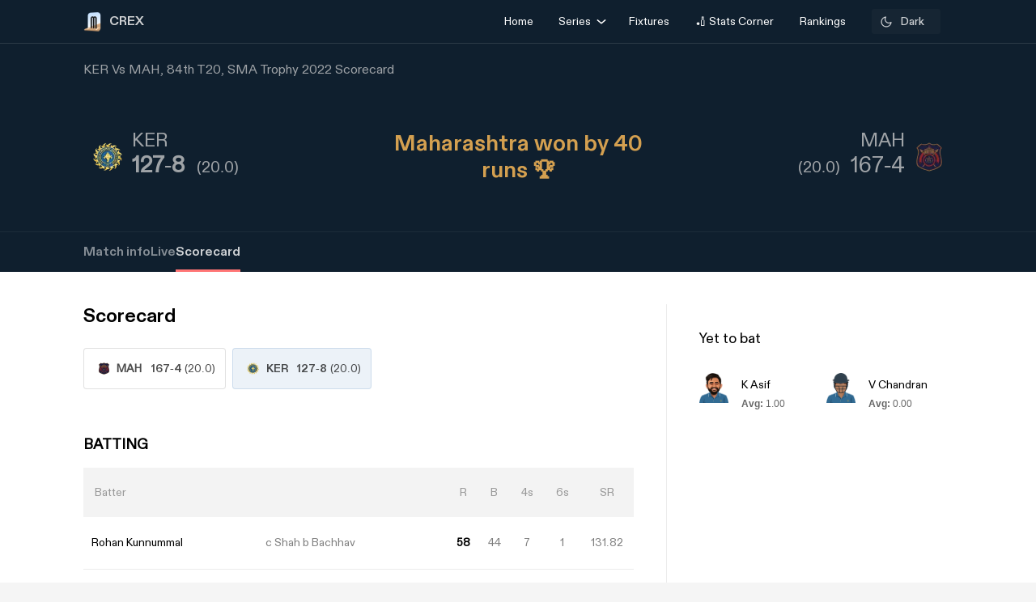

--- FILE ---
content_type: text/html; charset=utf-8
request_url: https://crex.com/scoreboard/GI3/15E/84th-Match/GJ/GZ/ker-vs-mah-84th-match-syed-mushtaq-ali-trophy-2022/scorecard
body_size: 26992
content:
<!DOCTYPE html><html lang="en" data-theme="light"><head>
  <meta charset="utf-8">
  <script>
    (function () {
      const cookie = document.cookie.split('; ').find(row => row.startsWith('system-theme='));
      const cookieTheme = cookie ? cookie.split('=')[1] : null;
    
      if (cookieTheme) {
        document.documentElement.setAttribute('data-theme', cookieTheme);
      }
    })();
    </script>
  <base href="/">
  <meta name="viewport" content="width=device-width, initial-scale=1">
  <meta name="author" content="CREX">
  <link rel="shortcut icon" href="/assets/icon/favicon.ico">
  <link rel="icon" type="image/x-icon" href="/assets/icon/favicon.ico" sizes="192x192">
  <link rel="apple-touch-icon" sizes="180x180" href="/assets/icon/favicon.ico">
  
  <link crossorigin="anonymous" rel="preconnect" href="https://oc.crickapi.com"> 
  <link crossorigin="anonymous" rel="preconnect" href="https://news.crickapi.com">
  <link crossorigin="anonymous" rel="preconnect" href="https://crickapi.com">
  <link crossorigin="anonymous" rel="preconnect" href="https://cricketvectors.akamaized.net">
  
  <meta name="theme-color" content="#1A2938">
  <meta name="supported-color-schemes" content="light dark">
  <meta http-equiv="Content-Security-Policy">
  <meta http-equiv="Cache-Control" content="no-cache">
  <meta http-equiv="Pragma" content="no-cache">
  <meta http-equiv="Expires" content="0">
  <link rel="preload" href="crex-web-styles.css" as="style" onload="this.rel='stylesheet'">
  <noscript><link rel="stylesheet" href="crex-web-styles.css"></noscript>
  <link rel="preload" href="crex-web-bootstrap-css-module.css" as="style" onload="this.rel='stylesheet'">
  <noscript><link rel="stylesheet" href="crex-web-bootstrap-css-module.css"></noscript>
  <link rel="preload" href="/styles/font-family-crex.css" as="style" onload="this.rel='stylesheet'">
  <noscript><link rel="stylesheet" href="/styles/font-family-crex.css"></noscript>
  <meta name="robots" content="index, follow, max-image-preview:large">
   <!-- Facebook Pixel Code -->
  <script async="">
      function loadFacebookPixel() {
        if (window.fbq) return;
            !function(f,b,e,v,n,t,s){if(f.fbq)return;n=f.fbq=function(){n.callMethod?
            n.callMethod.apply(n,arguments):n.queue.push(arguments)};
            if(!f._fbq)f._fbq=n;n.push=n;n.loaded=!0;n.version='2.0';
            n.queue=[];t=b.createElement(e);t.async=!0;
            t.src=v;s=b.getElementsByTagName(e)[0];
            s.parentNode.insertBefore(t,s)}(window, document,'script',
            'https://connect.facebook.net/en_US/fbevents.js');
            fbq('init', '981772646548680');
            fbq('track', 'PageView');
            fbq('track', 'ViewContent');
      }
      document.addEventListener("scroll", loadFacebookPixel, { once: true });
  </script> 
  <noscript>
    <img height="1" width="1" style="display:none" 
        src="https://www.facebook.com/tr?id=981772646548680&ev=PageView&noscript=1" alt="Facebook Pixel"/>
  </noscript>
  <!-- End Facebook Pixel Code -->
  <script src="/assets/js/lazysizes.min.js" defer=""></script>
<link rel="stylesheet" href="crex-web-styles.css"><link rel="stylesheet" href="crex-web-bootstrap-css-module.css"><style ng-transition="app-root">body[data-theme=light][_ngcontent-sc21], html[data-theme=light][_ngcontent-sc21]{--ce_primary_bg:#f7f7f7;--ce_primary_bg_rgb:245,245,245;--ce_primary_txt:#000;--ce_stroke_2:#ededed;--ce_primary_txt_rgb:0,0,0;--ce_secondary_txt:#707070;--ce_separator_2:#f5f6f7;--ce_separator_1:#ebeced;--ce_secondary_txt_rgb:112,112,112;--ce_primary_fg:#fff;--ce_primary_fg_rgb:255,255,255;--ce_secondary_fg:#f3f3f3;--ce_secondary_fg_rgb:249,249,249;--ce_low_contrast_fg:#dadada;--ce_low_contrast_fg_rgb:218,218,218;--ce_highlight:#ffe35d;--ce_highlight_rgb:255,227,93;--ce_highlight_ac1:#aa0707;--ce_highlight_ac1_rgb:170,7,7;--ce_highlight_ac2:#9e6105;--ce_highlight_ac2_rgb:158,97,5;--ce_highlight_ac3:#418019;--ce_highlight_ac3_rgb:65,128,25;--ce_highlight_ac4:#ff7575;--ce_highlight_ac4_rgb:255,117,117;--ce_highlight_ac5:#eaae54;--ce_highlight_ac5_rgb:234,174,84;--ce_highlight_ac6:#6cb240;--ce_highlight_ac6_rgb:108,178,64;--ce_odds_opacity:0.05;--ce_cta:#05508d;--ce_cta_rgb:5,80,141;--text_cta_color:#1860a6;--text_cta_color_rgb:24,96,166;--top_nav_bar:#173047;--ce_ben_msg:#000;--ce_top_content:rgba(0,0,0,0.9);--ce_points_border:rgba(0,0,0,0.2);--text_cta_color_opac_8:rgba(24,96,166,0.08);--text_cta_color_opac_30:rgba(24,96,166,0.15);--bg-tab:rgba(0,0,0,0.7);--live_screen_header_bg:#0f1f2e;--bg_live_screen:#fff;--brightness:0.3;--bg-selected:linear-gradient(270.12deg,rgba(24,96,166,0.1) 0.07%,rgba(24,96,166,0.1) 93.63%,rgba(24,96,166,0) 99.87%);--bg-gradient:linear-gradient(88.42deg,rgba(0,0,0,0.8) 1.55%,rgba(0,0,0,0.6) 48.37%,rgba(0,0,0,0.4) 99.27%);--ce_dark:255;--ce_light:0;--ceFantasyLogo:"Dark";--ce_imp_points_border:#dadada;--ce_cta_06:rgba(5,80,141,0.6);--ce_tab_head_bg:#f7f7f7;--bg-body-color:#f5f5f5!important;--search_input_bg:#f5f5f5;--ce_stats_th_active:#f0f3f5;--ce_stats_td_active:#f8fafc;--ce_filter_button_selected_border:rgba(5,80,141,0.14901960784313725);--ce_filter_button_selected_bg:#ebf1f6;--ce_filter_button_border:hsla(0,0%,85.5%,0.8);--mix_blind_mode:darken;--arrow_bg:1;--arrow_bg_disabled:0;background-color:#f5f5f5!important}body[data-theme=dark][_ngcontent-sc21], body[data-theme=light][_ngcontent-sc21], html[data-theme=dark][_ngcontent-sc21], html[data-theme=light][_ngcontent-sc21]{scroll-behavior:smooth;margin:0;height:100%;width:100%;padding:0;min-height:100%;display:flex;flex-direction:column;--ce_four:#3291ad;--ce_high_contrast_txt_color:#fcfcfc;--ce_high_contrast_txt_color_rgb:252,252,252;--ce_highlight_lgayi:#005e9a;--ce_highlight_lgayi_rgb:0,94,154;--ce_highlight_khayi:#a64040;--ce_highlight_khayi_rgb:166,64,64;--ce_score_highlight:#8af9eb;--ce_score_highlight_rgb:138,249,235}body[data-theme=dark][_ngcontent-sc21], html[data-theme=dark][_ngcontent-sc21]{--ce_primary_bg:#090c0f;--ce_primary_bg_rgb:12,19,26;--ce_primary_txt:#cfd1d3;--ce_primary_txt_rgb:207,209,211;--ce_stroke_2:#1f272e;--ce_secondary_txt:#9fa3a7;--ce_secondary_txt_rgb:159,163,167;--ce_primary_fg:#151d24;--ce_primary_fg_rgb:21,34,46;--ce_secondary_fg:#111214;--ce_secondary_fg_rgb:26,41,56;--ce_low_contrast_fg:#24303d;--ce_low_contrast_fg_rgb:36,48,61;--ce_highlight:#e9df90;--ce_highlight_rgb:233,223,144;--ce_highlight_ac1:#ff7575;--ce_highlight_ac1_rgb:255,117,117;--ce_highlight_ac2:#eaae54;--ce_highlight_ac2_rgb:234,174,84;--ce_highlight_ac3:#6cb240;--ce_highlight_ac3_rgb:108,178,64;--ce_highlight_ac4:#aa0707;--ce_highlight_ac4_rgb:170,7,7;--ce_highlight_ac5:#9e6105;--ce_highlight_ac5_rgb:158,97,5;--ce_highlight_ac6:#418019;--ce_highlight_ac6_rgb:65,128,25;--ce_odds_opacity:1;--ce_highlight_golden:#ffc702;--ce_highlight_golden_rgb:255,199,2;--ce_cta:#0a4270;--ce_cta_rgb:10,66,112;--text_cta_color:#6eb4ef;--text_cta_color_rgb:110,180,239;--text_cta_color_opac_8:rgba(110,180,239,0.08);--text_cta_color_opac_30:rgba(110,180,239,0.3);--top_nav_bar:--ce_primary_bg;--ce11_accent_colour:#ff6536;--ce11_cta_colour:#bb441f;--ce_fantasy_action:#17d6b6;--ce_ben_msg:#fff;--ce_top_content:hsla(0,0%,100%,0.9);--ce_points_border:hsla(0,0%,100%,0.0392156862745098);--bg-tab:rgba(0,0,0,0.8);--brightness:1;--bg-selected:linear-gradient(270.12deg,rgba(51,149,191,0.1) 0.07%,rgba(51,149,191,0.1) 93.63%,rgba(51,149,191,0) 99.87%);--bg-gradient:linear-gradient(0deg,rgba(0,0,0,0.5),rgba(0,0,0,0.5)),linear-gradient(88.42deg,rgba(0,0,0,0.8) 1.55%,rgba(0,0,0,0.6) 48.37%,rgba(0,0,0,0.4) 99.27%);--live_screen_header_bg:linear-gradient(0deg,rgba(21,34,46,0.3),rgba(21,34,46,0.3)),linear-gradient(0deg,#0c131a,#0c131a),#000;--bg_live_screen:#0c131a;--ce_dark:0;--ce_light:255;--ceFantasyLogo:"";--ce_imp_points_border:#23313d;--ce_separator_2:#1f272e;--ce_separator_1:#161c21;--ce_filter_button_selected_border:#1b404a;--ce_filter_button_selected_bg:#172a35;--ce_filter_button_border:rgba(36,48,61,0.8);--ce_low_contrast_fg_03:rgba(36,48,61,0.3);--ce_low_contrast_fg_05:rgba(36,48,61,0.5);--ce_low_contrast_fg_08:rgba(36,48,61,0.8);--ce_tab_head_bg:#121920;--ce_stats_th_active:#131e25;--ce_stats_td_active:#0d1820;--search_input_bg:#1c2935;--bg-body-color:#0e161f!important;--mix_blind_mode:plus-lighter;--arrow_bg:0;--arrow_bg_disabled:1;background-color:#0e161f!important}[_ngcontent-sc21]::-webkit-scrollbar{display:none}@media (min-width:1200px){.container[_ngcontent-sc21], .container-lg[_ngcontent-sc21], .container-md[_ngcontent-sc21], .container-sm[_ngcontent-sc21], .container-xl[_ngcontent-sc21]{padding-right:0;padding-left:0}}[_ngcontent-sc21]:root{--dc:#1c3e73;--uc:#4479ca;--theme_c_code:#335fa3;--gradientLight:linear-gradient(254.01deg,var(--uc) -254.65%,#fff 254.37%);--gradient:linear-gradient(254.01deg,var(--uc) -19.65%,var(--dc) 128.37%)}body[_ngcontent-sc21], html[_ngcontent-sc21]{background-color:var(--ce_primary_bg)!important;font-family:DiatypeRegular}.nav-slide-btn[_ngcontent-sc21]{width:24px;height:24px;display:flex!important;justify-content:center;background:#fff;border-radius:50%;cursor:pointer;top:24px!important;position:absolute;left:98%}.nav-slide-btn[_ngcontent-sc21]   img.prev-slide[_ngcontent-sc21]{transform:rotate(-180deg)}.nav-slide-btn_plive[_ngcontent-sc21]{width:24px;height:24px;display:flex!important;justify-content:center;align-items:center;background:#2b3a48;border-radius:50%;cursor:pointer;top:35px!important;position:absolute;left:95%}.nav-slide-btn_plive[_ngcontent-sc21]   img[_ngcontent-sc21]{width:18px;height:18px;filter:invert(1)}.nav-slide-btn_plive[_ngcontent-sc21]   img.prev-slide[_ngcontent-sc21]{transform:rotate(-180deg)}.nav-slide-btn-detail[_ngcontent-sc21]{width:36px;height:36px;display:flex!important;justify-content:center;background:#fff;box-shadow:-10px 6px 55px 30px hsla(0,0%,97.6%,.8784313725490196);border-radius:50%;cursor:pointer;top:124px!important;position:absolute;left:95%}.nav-slide-btn-detail[_ngcontent-sc21]   img.prev-slide[_ngcontent-sc21]{transform:rotate(-180deg)}.left-arrow[_ngcontent-sc21]{left:-14px!important;z-index:1}.nav-slide-btn-series[_ngcontent-sc21]{height:20px;position:absolute;width:20px;cursor:pointer;top:28%!important}.nav-slide-btn-detail.slick-disabled[_ngcontent-sc21], .nav-slide-btn.slick-disabled[_ngcontent-sc21], .nav-slide-btn_plive.slick-disabled[_ngcontent-sc21], .next-slide.slick-disabled[_ngcontent-sc21], .prev-slide.slick-disabled[_ngcontent-sc21]{pointer-events:none;display:none!important;opacity:.2}.next-slide-series.slick-disabled[_ngcontent-sc21], .prev-slide-series.slick-disabled[_ngcontent-sc21]{pointer-events:none;opacity:.2}.prev-slide-series[_ngcontent-sc21]{background:url(/assets/img/right.png) no-repeat;left:-2%;z-index:1}.next-slide-series[_ngcontent-sc21]{background:url(/assets/img/left.png) no-repeat;right:30%}.prev-slide[_ngcontent-sc21]:hover{background-position:0 -53px}.next-slide[_ngcontent-sc21]:hover{background-position:-24px -53px}[_ngcontent-sc21]:hover{outline:none}.slick-dots[_ngcontent-sc21]{bottom:-16px!important;text-align:start!important;width:20%!important;display:block}.slick-dots[_ngcontent-sc21]   li[_ngcontent-sc21]{width:10px!important}.slick-dots[_ngcontent-sc21]   li[_ngcontent-sc21]   button[_ngcontent-sc21]:before{font-size:8px!important;color:var(--dc)!important}[_ngcontent-sc21]:focus{outline:none}.slick-track[_ngcontent-sc21]{margin-left:0!important;margin-right:0!important}.navbar[_ngcontent-sc21]   .container[_ngcontent-sc21]{justify-content:flex-start}@media screen and (min-width:1024px){.next-slide-latest-news[_ngcontent-sc21]{right:-10px}.p-slide[_ngcontent-sc21], .slick-dots[_ngcontent-sc21]{display:none!important}.nav-slide-btn-detail[_ngcontent-sc21]{background:none;box-shadow:none;top:100px!important;position:absolute;left:82%}.nav-slide-btn-detail[_ngcontent-sc21]   img[_ngcontent-sc21]{display:none}}@media (min-width:1200px){.container[_ngcontent-sc21]{max-width:1075px}}.dropdown-item.active[_ngcontent-sc21], .dropdown-item[_ngcontent-sc21]:active{color:#fff;text-decoration:none;background:rgba(0,0,0,.08)!important;border-radius:6px}.flex-center[_ngcontent-sc21], .flexCenter[_ngcontent-sc21]{display:flex;align-items:center;justify-content:center}.flex[_ngcontent-sc21]{display:flex}.flex-coloum[_ngcontent-sc21]{flex-direction:column}.align-center[_ngcontent-sc21]{align-items:center}.w14[_ngcontent-sc21]{width:14px;height:14px}  .slick-list{overflow:hidden;margin:0;padding:0}@media (max-width:992px){body[_ngcontent-sc21], html[_ngcontent-sc21]{background-color:var(--ce_primary_bg)!important}.container[_ngcontent-sc21], .container-sm[_ngcontent-sc21]{width:100%;max-width:none}}.w100[_ngcontent-sc21]{width:100%}.ad-block-b[_ngcontent-sc21]{display:flex;justify-content:center;align-items:center}.ad-block-b[_ngcontent-sc21]   .ad-load[_ngcontent-sc21]{position:fixed;bottom:0;z-index:999}.banner-wrap[_ngcontent-sc21]{position:fixed;top:0;left:0;right:0;width:100%;display:flex;align-items:center;z-index:9999999;padding:8px 16px;background:#1a2938}.banner-wrap[_ngcontent-sc21]   .app-wrapper[_ngcontent-sc21]{display:grid;grid-template-columns:repeat(2,1fr);align-items:center;width:100%}.footer[_ngcontent-sc21]{z-index:9;position:relative}.banner-text[_ngcontent-sc21]{font-size:14px;line-height:16px;color:#fff;white-space:nowrap}.banner-button[_ngcontent-sc21]{background:var(--ce_high_contrast_txt_color);opacity:.9;border-radius:24px;padding:10px 16px;font-family:DiatypeRegular;font-style:normal;font-weight:700;font-size:12px;line-height:14px;cursor:pointer;text-decoration:none;color:#000;margin-left:auto}.adsolut-ad[_ngcontent-sc21]{position:fixed;bottom:0;right:0;width:330px;height:auto;z-index:999999}@media screen and (min-width:1024px){.video-stats[_ngcontent-sc21]{top:0;left:0;width:100%;height:100%;background:var(--ce_secondary_fg)}.video-float[_ngcontent-sc21], .video-stats[_ngcontent-sc21]{position:fixed;right:0;z-index:99999999;display:flex;justify-content:center;align-items:center}.video-float[_ngcontent-sc21]{bottom:20px;top:auto;left:20px;width:400px;height:300px;background:none!important}.video-float-p[_ngcontent-sc21]{width:inherit!important;height:inherit!important;padding:0!important;animation-duration:.5s}.button-wrap[_ngcontent-sc21]{display:flex;justify-content:space-between;color:#fff;align-items:center}.button-wrap[_ngcontent-sc21]   div[_ngcontent-sc21]{cursor:pointer}.button-wrap[_ngcontent-sc21]   div[_ngcontent-sc21]   svg[_ngcontent-sc21]{width:24px;height:20px;margin:10px}@keyframes moveToTop{0%{bottom:-100px}to{bottom:0}}@keyframes moveToBottom{0%{bottom:600px;left:60vw}to{bottom:20px;left:20px}}.video-stats-p[_ngcontent-sc21]{flex-direction:column;width:90vw;height:80vw;position:relative;bottom:0;border-radius:8px;animation-name:moveToTop;animation-duration:.5s}.cross-icon[_ngcontent-sc21], .video-stats-p[_ngcontent-sc21]{display:flex;justify-content:center}.cross-icon[_ngcontent-sc21]{background:rgba(var(--ce_low_contrast_fg_rgb),.5);border-radius:50%;width:30px;height:30px;align-items:center;cursor:pointer}.cross-icon[_ngcontent-sc21]   img[_ngcontent-sc21]{width:20px;height:20px;filter:brightness(var(--brightness))}}@media screen and (max-width:1024px){.video-stats[_ngcontent-sc21]{top:0;left:0;right:0;width:100%;height:100%;background:var(--ce_secondary_fg)}.video-float[_ngcontent-sc21], .video-stats[_ngcontent-sc21]{position:fixed;z-index:99999999;display:flex;justify-content:center;align-items:center}.video-float[_ngcontent-sc21]{bottom:106px;top:auto;left:auto;right:12px;width:200px;height:160px;background:none!important}.video-float-p[_ngcontent-sc21]{width:inherit!important;height:inherit!important;padding:0!important;animation-duration:.5s}.button-wrap[_ngcontent-sc21]{display:flex;justify-content:space-between;color:#fff;align-items:center}.button-wrap[_ngcontent-sc21]   div[_ngcontent-sc21]{cursor:pointer}.button-wrap[_ngcontent-sc21]   div[_ngcontent-sc21]   svg[_ngcontent-sc21]{width:24px;height:20px;margin:10px;rotate:-90deg}@keyframes moveToTop{0%{bottom:-100px}to{bottom:0}}@keyframes moveToBottom{0%{bottom:600px;right:60vw}to{bottom:20px;right:12px}}.video-stats-p[_ngcontent-sc21]{flex-direction:column;width:90vw;height:80vw;position:relative;bottom:0;border-radius:8px;animation-name:moveToTop;animation-duration:.5s}.cross-icon[_ngcontent-sc21], .video-stats-p[_ngcontent-sc21]{display:flex;justify-content:center}.cross-icon[_ngcontent-sc21]{background:rgba(var(--ce_low_contrast_fg_rgb),.5);border-radius:50%;width:30px;height:30px;align-items:center;cursor:pointer}.cross-icon[_ngcontent-sc21]   img[_ngcontent-sc21]{width:20px;height:20px;filter:brightness(var(--brightness))}}.rotate-i[_ngcontent-sc21]{rotate:180deg}</style><style ng-transition="app-root">body[data-theme=light][_ngcontent-sc19], html[data-theme=light][_ngcontent-sc19]{--ce_primary_bg:#f7f7f7;--ce_primary_bg_rgb:245,245,245;--ce_primary_txt:#000;--ce_stroke_2:#ededed;--ce_primary_txt_rgb:0,0,0;--ce_secondary_txt:#707070;--ce_separator_2:#f5f6f7;--ce_separator_1:#ebeced;--ce_secondary_txt_rgb:112,112,112;--ce_primary_fg:#fff;--ce_primary_fg_rgb:255,255,255;--ce_secondary_fg:#f3f3f3;--ce_secondary_fg_rgb:249,249,249;--ce_low_contrast_fg:#dadada;--ce_low_contrast_fg_rgb:218,218,218;--ce_highlight:#ffe35d;--ce_highlight_rgb:255,227,93;--ce_highlight_ac1:#aa0707;--ce_highlight_ac1_rgb:170,7,7;--ce_highlight_ac2:#9e6105;--ce_highlight_ac2_rgb:158,97,5;--ce_highlight_ac3:#418019;--ce_highlight_ac3_rgb:65,128,25;--ce_highlight_ac4:#ff7575;--ce_highlight_ac4_rgb:255,117,117;--ce_highlight_ac5:#eaae54;--ce_highlight_ac5_rgb:234,174,84;--ce_highlight_ac6:#6cb240;--ce_highlight_ac6_rgb:108,178,64;--ce_odds_opacity:0.05;--ce_cta:#05508d;--ce_cta_rgb:5,80,141;--text_cta_color:#1860a6;--text_cta_color_rgb:24,96,166;--top_nav_bar:#173047;--ce_ben_msg:#000;--ce_top_content:rgba(0,0,0,0.9);--ce_points_border:rgba(0,0,0,0.2);--text_cta_color_opac_8:rgba(24,96,166,0.08);--text_cta_color_opac_30:rgba(24,96,166,0.15);--bg-tab:rgba(0,0,0,0.7);--live_screen_header_bg:#0f1f2e;--bg_live_screen:#fff;--brightness:0.3;--bg-selected:linear-gradient(270.12deg,rgba(24,96,166,0.1) 0.07%,rgba(24,96,166,0.1) 93.63%,rgba(24,96,166,0) 99.87%);--bg-gradient:linear-gradient(88.42deg,rgba(0,0,0,0.8) 1.55%,rgba(0,0,0,0.6) 48.37%,rgba(0,0,0,0.4) 99.27%);--ce_dark:255;--ce_light:0;--ceFantasyLogo:"Dark";--ce_imp_points_border:#dadada;--ce_cta_06:rgba(5,80,141,0.6);--ce_tab_head_bg:#f7f7f7;--bg-body-color:#f5f5f5!important;--search_input_bg:#f5f5f5;--ce_stats_th_active:#f0f3f5;--ce_stats_td_active:#f8fafc;--ce_filter_button_selected_border:rgba(5,80,141,0.14901960784313725);--ce_filter_button_selected_bg:#ebf1f6;--ce_filter_button_border:hsla(0,0%,85.5%,0.8);--mix_blind_mode:darken;--arrow_bg:1;--arrow_bg_disabled:0;background-color:#f5f5f5!important}body[data-theme=dark][_ngcontent-sc19], body[data-theme=light][_ngcontent-sc19], html[data-theme=dark][_ngcontent-sc19], html[data-theme=light][_ngcontent-sc19]{scroll-behavior:smooth;margin:0;height:100%;width:100%;padding:0;min-height:100%;display:flex;flex-direction:column;--ce_four:#3291ad;--ce_high_contrast_txt_color:#fcfcfc;--ce_high_contrast_txt_color_rgb:252,252,252;--ce_highlight_lgayi:#005e9a;--ce_highlight_lgayi_rgb:0,94,154;--ce_highlight_khayi:#a64040;--ce_highlight_khayi_rgb:166,64,64;--ce_score_highlight:#8af9eb;--ce_score_highlight_rgb:138,249,235}body[data-theme=dark][_ngcontent-sc19], html[data-theme=dark][_ngcontent-sc19]{--ce_primary_bg:#090c0f;--ce_primary_bg_rgb:12,19,26;--ce_primary_txt:#cfd1d3;--ce_primary_txt_rgb:207,209,211;--ce_stroke_2:#1f272e;--ce_secondary_txt:#9fa3a7;--ce_secondary_txt_rgb:159,163,167;--ce_primary_fg:#151d24;--ce_primary_fg_rgb:21,34,46;--ce_secondary_fg:#111214;--ce_secondary_fg_rgb:26,41,56;--ce_low_contrast_fg:#24303d;--ce_low_contrast_fg_rgb:36,48,61;--ce_highlight:#e9df90;--ce_highlight_rgb:233,223,144;--ce_highlight_ac1:#ff7575;--ce_highlight_ac1_rgb:255,117,117;--ce_highlight_ac2:#eaae54;--ce_highlight_ac2_rgb:234,174,84;--ce_highlight_ac3:#6cb240;--ce_highlight_ac3_rgb:108,178,64;--ce_highlight_ac4:#aa0707;--ce_highlight_ac4_rgb:170,7,7;--ce_highlight_ac5:#9e6105;--ce_highlight_ac5_rgb:158,97,5;--ce_highlight_ac6:#418019;--ce_highlight_ac6_rgb:65,128,25;--ce_odds_opacity:1;--ce_highlight_golden:#ffc702;--ce_highlight_golden_rgb:255,199,2;--ce_cta:#0a4270;--ce_cta_rgb:10,66,112;--text_cta_color:#6eb4ef;--text_cta_color_rgb:110,180,239;--text_cta_color_opac_8:rgba(110,180,239,0.08);--text_cta_color_opac_30:rgba(110,180,239,0.3);--top_nav_bar:--ce_primary_bg;--ce11_accent_colour:#ff6536;--ce11_cta_colour:#bb441f;--ce_fantasy_action:#17d6b6;--ce_ben_msg:#fff;--ce_top_content:hsla(0,0%,100%,0.9);--ce_points_border:hsla(0,0%,100%,0.0392156862745098);--bg-tab:rgba(0,0,0,0.8);--brightness:1;--bg-selected:linear-gradient(270.12deg,rgba(51,149,191,0.1) 0.07%,rgba(51,149,191,0.1) 93.63%,rgba(51,149,191,0) 99.87%);--bg-gradient:linear-gradient(0deg,rgba(0,0,0,0.5),rgba(0,0,0,0.5)),linear-gradient(88.42deg,rgba(0,0,0,0.8) 1.55%,rgba(0,0,0,0.6) 48.37%,rgba(0,0,0,0.4) 99.27%);--live_screen_header_bg:linear-gradient(0deg,rgba(21,34,46,0.3),rgba(21,34,46,0.3)),linear-gradient(0deg,#0c131a,#0c131a),#000;--bg_live_screen:#0c131a;--ce_dark:0;--ce_light:255;--ceFantasyLogo:"";--ce_imp_points_border:#23313d;--ce_separator_2:#1f272e;--ce_separator_1:#161c21;--ce_filter_button_selected_border:#1b404a;--ce_filter_button_selected_bg:#172a35;--ce_filter_button_border:rgba(36,48,61,0.8);--ce_low_contrast_fg_03:rgba(36,48,61,0.3);--ce_low_contrast_fg_05:rgba(36,48,61,0.5);--ce_low_contrast_fg_08:rgba(36,48,61,0.8);--ce_tab_head_bg:#121920;--ce_stats_th_active:#131e25;--ce_stats_td_active:#0d1820;--search_input_bg:#1c2935;--bg-body-color:#0e161f!important;--mix_blind_mode:plus-lighter;--arrow_bg:0;--arrow_bg_disabled:1;background-color:#0e161f!important}@media (min-width:1200px){.container[_ngcontent-sc19], .container-lg[_ngcontent-sc19], .container-md[_ngcontent-sc19], .container-sm[_ngcontent-sc19], .container-xl[_ngcontent-sc19]{padding-right:0;padding-left:0}}[_ngcontent-sc19]:root{--dc:#1c3e73;--uc:#4479ca;--theme_c_code:#335fa3;--gradientLight:linear-gradient(254.01deg,var(--uc) -254.65%,#fff 254.37%);--gradient:linear-gradient(254.01deg,var(--uc) -19.65%,var(--dc) 128.37%)}body[_ngcontent-sc19], html[_ngcontent-sc19]{background-color:var(--ce_primary_bg)!important;font-family:DiatypeRegular}.nav-slide-btn[_ngcontent-sc19]{width:24px;height:24px;display:flex!important;justify-content:center;background:#fff;border-radius:50%;cursor:pointer;top:24px!important;position:absolute;left:98%}.nav-slide-btn[_ngcontent-sc19]   img.prev-slide[_ngcontent-sc19]{transform:rotate(-180deg)}.nav-slide-btn_plive[_ngcontent-sc19]{width:24px;height:24px;display:flex!important;justify-content:center;align-items:center;background:#2b3a48;border-radius:50%;cursor:pointer;top:35px!important;position:absolute;left:95%}.nav-slide-btn_plive[_ngcontent-sc19]   img[_ngcontent-sc19]{width:18px;height:18px;filter:invert(1)}.nav-slide-btn_plive[_ngcontent-sc19]   img.prev-slide[_ngcontent-sc19]{transform:rotate(-180deg)}.nav-slide-btn-detail[_ngcontent-sc19]{width:36px;height:36px;display:flex!important;justify-content:center;background:#fff;box-shadow:-10px 6px 55px 30px hsla(0,0%,97.6%,.8784313725490196);border-radius:50%;cursor:pointer;top:124px!important;position:absolute;left:95%}.nav-slide-btn-detail[_ngcontent-sc19]   img.prev-slide[_ngcontent-sc19]{transform:rotate(-180deg)}.left-arrow[_ngcontent-sc19]{left:-14px!important;z-index:1}.nav-slide-btn-series[_ngcontent-sc19]{height:20px;position:absolute;width:20px;cursor:pointer;top:28%!important}.nav-slide-btn-detail.slick-disabled[_ngcontent-sc19], .nav-slide-btn.slick-disabled[_ngcontent-sc19], .nav-slide-btn_plive.slick-disabled[_ngcontent-sc19], .next-slide.slick-disabled[_ngcontent-sc19], .prev-slide.slick-disabled[_ngcontent-sc19]{pointer-events:none;display:none!important;opacity:.2}.next-slide-series.slick-disabled[_ngcontent-sc19], .prev-slide-series.slick-disabled[_ngcontent-sc19]{pointer-events:none;opacity:.2}.prev-slide-series[_ngcontent-sc19]{background:url(/assets/img/right.png) no-repeat;left:-2%;z-index:1}.next-slide-series[_ngcontent-sc19]{background:url(/assets/img/left.png) no-repeat;right:30%}.prev-slide[_ngcontent-sc19]:hover{background-position:0 -53px}.next-slide[_ngcontent-sc19]:hover{background-position:-24px -53px}[_ngcontent-sc19]:hover{outline:none}.slick-dots[_ngcontent-sc19]{bottom:-16px!important;text-align:start!important;width:20%!important;display:block}.slick-dots[_ngcontent-sc19]   li[_ngcontent-sc19]{width:10px!important}.slick-dots[_ngcontent-sc19]   li[_ngcontent-sc19]   button[_ngcontent-sc19]:before{font-size:8px!important;color:var(--dc)!important}[_ngcontent-sc19]:focus{outline:none}.slick-track[_ngcontent-sc19]{margin-left:0!important;margin-right:0!important}.navbar[_ngcontent-sc19]   .container[_ngcontent-sc19]{justify-content:flex-start}@media screen and (min-width:1024px){.next-slide-latest-news[_ngcontent-sc19]{right:-10px}.p-slide[_ngcontent-sc19], .slick-dots[_ngcontent-sc19]{display:none!important}.nav-slide-btn-detail[_ngcontent-sc19]{background:none;box-shadow:none;top:100px!important;position:absolute;left:82%}.nav-slide-btn-detail[_ngcontent-sc19]   img[_ngcontent-sc19]{display:none}}@media (min-width:1200px){.container[_ngcontent-sc19]{max-width:1075px}}.dropdown-item.active[_ngcontent-sc19], .dropdown-item[_ngcontent-sc19]:active{color:#fff;text-decoration:none;background:rgba(0,0,0,.08)!important;border-radius:6px}.flex-center[_ngcontent-sc19], .flexCenter[_ngcontent-sc19]{display:flex;align-items:center;justify-content:center}.flex[_ngcontent-sc19]{display:flex}.flex-coloum[_ngcontent-sc19]{flex-direction:column}.align-center[_ngcontent-sc19]{align-items:center}.w14[_ngcontent-sc19]{width:14px;height:14px}  .slick-list{overflow:hidden;margin:0;padding:0}@media (max-width:992px){body[_ngcontent-sc19], html[_ngcontent-sc19]{background-color:var(--ce_primary_bg)!important}.container[_ngcontent-sc19], .container-sm[_ngcontent-sc19]{width:100%;max-width:none}}.w100[_ngcontent-sc19]{width:100%}.ad-block-b[_ngcontent-sc19]{display:flex;justify-content:center;align-items:center}.ad-block-b[_ngcontent-sc19]   .ad-load[_ngcontent-sc19]{position:fixed;bottom:0;z-index:999}[_ngcontent-sc19]::-webkit-scrollbar{display:none}.des-none[_ngcontent-sc19]{display:none}@keyframes fadeIn{0%{opacity:0}to{opacity:1}}.tooltip-wrap[_ngcontent-sc19]{position:absolute;right:8px;top:42px;display:none;animation:fadeIn .5s linear}.tooltip-f[_ngcontent-sc19]{position:relative;width:0;height:0;left:120px;top:1px;border-left:9px solid transparent;border-right:9px solid transparent;border-bottom:9px solid var(--ce_cta)}.tooltip-t[_ngcontent-sc19]{background:var(--ce_cta);border-radius:4px;font-family:DiatypeMedium;font-style:normal;font-weight:500;font-size:11px;line-height:142.8%;color:rgba(var(--ce_high_contrast_txt_color_rgb),.8);padding:8px 12px}.pt112[_ngcontent-sc19]{padding-top:112px!important}.theme-toggle-wrap[_ngcontent-sc19]{padding:0 1rem}.theme-wrap[_ngcontent-sc19]{display:flex;justify-content:center;align-items:center;padding:6.5px 12px;cursor:pointer;background:rgba(var(--ce_secondary_txt_rgb),.1);opacity:.8;border-radius:3px;min-width:85px}.theme-wrap-player[_ngcontent-sc19]{background:transparent;border:1px solid hsla(0,0%,100%,.12)}.onboarding-t[_ngcontent-sc19]{justify-content:space-around;width:100%;padding-bottom:24px;font-size:16px;line-height:20px;text-align:center;color:#000}.onboarding-t[_ngcontent-sc19], .theme-text[_ngcontent-sc19]{display:flex;align-items:center;font-family:DiatypeMedium;font-style:normal;font-weight:500}.theme-text[_ngcontent-sc19]{font-size:14px;line-height:18px;justify-content:center;color:var(--ce_high_contrast_txt_color);flex-grow:1}.theme-icon[_ngcontent-sc19]{width:16px;height:16px;padding-right:4px}.theme-icon[_ngcontent-sc19], .theme-icon-m[_ngcontent-sc19]{display:flex;align-items:center;justify-content:center}.theme-icon-m[_ngcontent-sc19]{border:1px solid hsla(0,0%,100%,.12);border-radius:100px;padding:8px}.theme-icon-m[_ngcontent-sc19]   img[_ngcontent-sc19]{width:14px;height:14px}.player-m[_ngcontent-sc19]{cursor:pointer;display:flex;align-items:center;width:100%}.player-m-arrow[_ngcontent-sc19]{display:flex;flex-grow:1}.more-page[_ngcontent-sc19]{background:var(--ce_primary_bg)!important;border-bottom:1px solid rgba(var(--ce_low_contrast_fg_rgb),.5)}.headText[_ngcontent-sc19]{display:flex;align-items:center;font-family:DiatypeBold;font-style:normal;font-weight:700;font-size:16px;line-height:23px;color:#cfd1d3;margin:0}.backHeader[_ngcontent-sc19]{background:transparent}.borderPlayerProfile[_ngcontent-sc19], .live-screen-bg[_ngcontent-sc19]{border-bottom:1px solid hsla(0,0%,100%,.12)}.live-screen-bg[_ngcontent-sc19], .series-bg[_ngcontent-sc19]{background:var(--live_screen_header_bg)!important}[_nghost-sc19]{display:block}[_nghost-sc19]   .header-wrapper.bg-trans[_ngcontent-sc19]{background:transparent}[_nghost-sc19]   .header-wrapper[_ngcontent-sc19]   .header[_ngcontent-sc19]{background:#1a2938}[_nghost-sc19]   .header-wrapper[_ngcontent-sc19]   .header.bg-trans[_ngcontent-sc19]{background:transparent}[_nghost-sc19]   .header-wrapper[_ngcontent-sc19]   .header.sticky[_ngcontent-sc19]{background:#1a2938!important}[_nghost-sc19]   .header-wrapper[_ngcontent-sc19]   .header.sticky[_ngcontent-sc19]   .navbar.s-border[_ngcontent-sc19]{border:none}[_nghost-sc19]   .header-wrapper[_ngcontent-sc19]   .header.sticky[_ngcontent-sc19]   .navbar[_ngcontent-sc19]   .container[_ngcontent-sc19]   .collapse[_ngcontent-sc19]   ul[_ngcontent-sc19]   li.s-border[_ngcontent-sc19]{border-bottom:2px solid var(--ce_primary_txt)}[_nghost-sc19]   .header-wrapper[_ngcontent-sc19]   .header.sticky-new[_ngcontent-sc19]   .navbar.s-border[_ngcontent-sc19]{border:none}[_nghost-sc19]   .header-wrapper[_ngcontent-sc19]   .header.sticky-new[_ngcontent-sc19]   .navbar[_ngcontent-sc19]   .container[_ngcontent-sc19]   .collapse[_ngcontent-sc19]   ul[_ngcontent-sc19]   li.s-border[_ngcontent-sc19]{border-bottom:2px solid var(--ce_primary_txt)}.playerProfileClass[_ngcontent-sc19]{padding:0;max-width:100%!important;margin:0 11%}.header-wrapper[_ngcontent-sc19]{padding-top:54px}@media (max-width:756px){.header-wrapper[_ngcontent-sc19]{padding-top:44px}}.header-wrapper[_ngcontent-sc19]   #matchBox[_ngcontent-sc19]{overflow-x:hidden}.header-wrapper[_ngcontent-sc19]   .series-wrapper[_ngcontent-sc19]{overflow:auto}.header-wrapper[_ngcontent-sc19]   .header[_ngcontent-sc19]{z-index:999999;background:#1a2938;position:fixed;top:0;width:100%}.header-wrapper[_ngcontent-sc19]   .header[_ngcontent-sc19]   .navbar[_ngcontent-sc19]{padding:0}.header-wrapper[_ngcontent-sc19]   .header[_ngcontent-sc19]   .navbar.s-border[_ngcontent-sc19]{border-bottom:.5px solid hsla(0,0%,100%,.239)}.header-wrapper[_ngcontent-sc19]   .header[_ngcontent-sc19]   .navbar[_ngcontent-sc19]   .container[_ngcontent-sc19]   .collapse[_ngcontent-sc19]   ul[_ngcontent-sc19]{margin:0!important;width:100%;display:flex;flex-direction:row;padding:0}.header-wrapper[_ngcontent-sc19]   .header[_ngcontent-sc19]   .navbar[_ngcontent-sc19]   .container[_ngcontent-sc19]   .collapse[_ngcontent-sc19]   ul[_ngcontent-sc19]   li[_ngcontent-sc19]{width:25%;display:flex;justify-content:center;align-items:center;font-weight:400;text-align:center}.header-wrapper[_ngcontent-sc19]   .header[_ngcontent-sc19]   .navbar[_ngcontent-sc19]   .container[_ngcontent-sc19]   .collapse[_ngcontent-sc19]   ul[_ngcontent-sc19]   li.active[_ngcontent-sc19]{font-weight:500}.header-wrapper[_ngcontent-sc19]   .header[_ngcontent-sc19]   .navbar[_ngcontent-sc19]   .container[_ngcontent-sc19]   .collapse[_ngcontent-sc19]   ul[_ngcontent-sc19]   li[_ngcontent-sc19]   .dropdown[_ngcontent-sc19]{padding:0;color:#fff}.header-wrapper[_ngcontent-sc19]   .header[_ngcontent-sc19]   .navbar[_ngcontent-sc19]   .container[_ngcontent-sc19]   .collapse[_ngcontent-sc19]   ul[_ngcontent-sc19]   li[_ngcontent-sc19]   .dropdown[_ngcontent-sc19]   #dropdownMenuButton[_ngcontent-sc19]{cursor:pointer;color:#fff;font-size:14px;padding:1em;display:flex;align-items:center}.header-wrapper[_ngcontent-sc19]   .header[_ngcontent-sc19]   .navbar[_ngcontent-sc19]   .container[_ngcontent-sc19]   .collapse[_ngcontent-sc19]   ul[_ngcontent-sc19]   li[_ngcontent-sc19]   .dropdown[_ngcontent-sc19]   .dropdown-menu[_ngcontent-sc19]{padding:1em;width:419px;height:auto;box-shadow:0 4px 132px rgba(0,0,0,.3);border-radius:4px;border:none;background:#162530}.header-wrapper[_ngcontent-sc19]   .header[_ngcontent-sc19]   .navbar[_ngcontent-sc19]   .container[_ngcontent-sc19]   .collapse[_ngcontent-sc19]   ul[_ngcontent-sc19]   li[_ngcontent-sc19]   .dropdown[_ngcontent-sc19]   .dropdown-menu.arrow-top[_ngcontent-sc19]{margin-top:15px}.header-wrapper[_ngcontent-sc19]   .header[_ngcontent-sc19]   .navbar[_ngcontent-sc19]   .container[_ngcontent-sc19]   .collapse[_ngcontent-sc19]   ul[_ngcontent-sc19]   li[_ngcontent-sc19]   .dropdown[_ngcontent-sc19]   .dropdown-menu.arrow-top[_ngcontent-sc19]:after{content:" ";position:absolute;left:36px;top:-18px;border:20px solid transparent;border-top:none;border-bottom:20px solid #162530}.header-wrapper[_ngcontent-sc19]   .header[_ngcontent-sc19]   .navbar[_ngcontent-sc19]   .container[_ngcontent-sc19]   .collapse[_ngcontent-sc19]   ul[_ngcontent-sc19]   li[_ngcontent-sc19]   a[_ngcontent-sc19]   svg[_ngcontent-sc19]{margin:4px auto}.header-wrapper[_ngcontent-sc19]   .header[_ngcontent-sc19]   .navbar[_ngcontent-sc19]   .container[_ngcontent-sc19]   .collapse[_ngcontent-sc19]   ul[_ngcontent-sc19]   li[_ngcontent-sc19]   a.dropdown-item[_ngcontent-sc19]{font-family:DiatypeRegular;font-style:normal;font-weight:700;font-size:16px;line-height:100%;padding:1.25em;cursor:pointer;white-space:normal;margin-top:0;color:#cfd1d3}.header-wrapper[_ngcontent-sc19]   .header[_ngcontent-sc19]   .navbar[_ngcontent-sc19]   .container[_ngcontent-sc19]   .collapse[_ngcontent-sc19]   ul[_ngcontent-sc19]   li[_ngcontent-sc19]   a.dropdown-item[_ngcontent-sc19]   .select-s[_ngcontent-sc19]   .s-name[_ngcontent-sc19]{color:#cfd1d3;font-weight:600}.header-wrapper[_ngcontent-sc19]   .header[_ngcontent-sc19]   .navbar[_ngcontent-sc19]   .container[_ngcontent-sc19]   .collapse[_ngcontent-sc19]   ul[_ngcontent-sc19]   li[_ngcontent-sc19]   a.bg-series[_ngcontent-sc19]{background:#0f1720;border-radius:6px}.header-wrapper[_ngcontent-sc19]   .header[_ngcontent-sc19]   .navbar[_ngcontent-sc19]   .container[_ngcontent-sc19]   .collapse[_ngcontent-sc19]   ul[_ngcontent-sc19]   li[_ngcontent-sc19]   a.dropdown-item[_ngcontent-sc19]:hover{background:rgba(0,0,0,.0784313725490196);border-radius:6px}.header-wrapper[_ngcontent-sc19]   .header[_ngcontent-sc19]   .navbar[_ngcontent-sc19]   .container[_ngcontent-sc19]   .collapse[_ngcontent-sc19]   ul[_ngcontent-sc19]   li[_ngcontent-sc19]   a[_ngcontent-sc19]   .select-s[_ngcontent-sc19]{display:flex;justify-content:space-between;align-items:center}.header-wrapper[_ngcontent-sc19]   .header[_ngcontent-sc19]   .navbar[_ngcontent-sc19]   .container[_ngcontent-sc19]   .collapse[_ngcontent-sc19]   ul[_ngcontent-sc19]   li[_ngcontent-sc19]   a[_ngcontent-sc19]   .select-s[_ngcontent-sc19]   .right-icon.bg-right[_ngcontent-sc19]{width:20px;height:20px;border-radius:50%;display:flex;justify-content:center;align-items:center}.header-wrapper[_ngcontent-sc19]   .header[_ngcontent-sc19]   .navbar[_ngcontent-sc19]   .container[_ngcontent-sc19]   .collapse[_ngcontent-sc19]   ul[_ngcontent-sc19]   li[_ngcontent-sc19]   a[_ngcontent-sc19]   .select-s[_ngcontent-sc19]   .right-icon.bg-right[_ngcontent-sc19]   span[_ngcontent-sc19]{color:#fff;display:flex;align-items:center;justify-content:center;font-size:12px;margin:2px}.header-wrapper[_ngcontent-sc19]   .header[_ngcontent-sc19]   .navbar[_ngcontent-sc19]   .container[_ngcontent-sc19]   .collapse[_ngcontent-sc19]   .favTeam[_ngcontent-sc19]{align-items:center}.header-wrapper[_ngcontent-sc19]   .header[_ngcontent-sc19]   .navbar[_ngcontent-sc19]   .container[_ngcontent-sc19]   .collapse[_ngcontent-sc19]   .favTeam[_ngcontent-sc19]   .content[_ngcontent-sc19]{margin-right:1em;font-weight:400;font-size:14px;line-height:100%;color:hsla(0,0%,100%,.87)}.header-wrapper[_ngcontent-sc19]   .header[_ngcontent-sc19]   .navbar[_ngcontent-sc19]   .container[_ngcontent-sc19]   .collapse[_ngcontent-sc19]   .favTeam[_ngcontent-sc19]   .select-team[_ngcontent-sc19]{border-radius:10px;padding:.75em 2em;color:#fff;border:.5px solid hsla(0,0%,100%,.5);width:200px;text-align:center;white-space:nowrap;overflow:hidden;text-overflow:ellipsis;cursor:pointer}.header-wrapper[_ngcontent-sc19]   .header[_ngcontent-sc19]   .navbar[_ngcontent-sc19]   .container[_ngcontent-sc19]   .collapse[_ngcontent-sc19]   .favTeam[_ngcontent-sc19]   .select-team[_ngcontent-sc19]   span[_ngcontent-sc19]{margin-right:1em}.header-wrapper[_ngcontent-sc19]   .header[_ngcontent-sc19]   .navbar[_ngcontent-sc19]   .container[_ngcontent-sc19]   .collapse[_ngcontent-sc19]   .theme-card[_ngcontent-sc19]{position:absolute;width:450px;height:475px;top:100%;right:0;margin-top:.5em;background:#fff;box-shadow:0 4px 40px rgba(0,0,0,.05);border-radius:10px;border:none}.header-wrapper[_ngcontent-sc19]   .header[_ngcontent-sc19]   .navbar[_ngcontent-sc19]   .container[_ngcontent-sc19]   .collapse[_ngcontent-sc19]   .theme-card[_ngcontent-sc19]   .triangle[_ngcontent-sc19]{display:inline-block;margin:0 5px;vertical-align:middle}.header-wrapper[_ngcontent-sc19]   .header[_ngcontent-sc19]   .navbar[_ngcontent-sc19]   .container[_ngcontent-sc19]   .collapse[_ngcontent-sc19]   .theme-card[_ngcontent-sc19]   .triangle.arrow-upper[_ngcontent-sc19]{width:58px;height:27px;border-left:30px solid transparent;border-right:30px solid transparent;border-bottom:30px solid #fff;top:-5%;left:55%;position:absolute;transform:rotate(0deg)}.header-wrapper[_ngcontent-sc19]   .header[_ngcontent-sc19]   .navbar[_ngcontent-sc19]   .container[_ngcontent-sc19]   .collapse[_ngcontent-sc19]   .theme-card[_ngcontent-sc19]   .content[_ngcontent-sc19]{padding:2em 2em 1em;display:flex;justify-content:space-between}.header-wrapper[_ngcontent-sc19]   .header[_ngcontent-sc19]   .navbar[_ngcontent-sc19]   .container[_ngcontent-sc19]   .collapse[_ngcontent-sc19]   .theme-card[_ngcontent-sc19]   .content[_ngcontent-sc19]   span[_ngcontent-sc19]{font-family:DiatypeRegular;font-weight:500;font-size:16px;line-height:20px}.header-wrapper[_ngcontent-sc19]   .header[_ngcontent-sc19]   .navbar[_ngcontent-sc19]   .container[_ngcontent-sc19]   .collapse[_ngcontent-sc19]   .theme-card[_ngcontent-sc19]   .content[_ngcontent-sc19]   span[_ngcontent-sc19]   .close-icon[_ngcontent-sc19]{width:15px;cursor:pointer}.header-wrapper[_ngcontent-sc19]   .header[_ngcontent-sc19]   .navbar[_ngcontent-sc19]   .container[_ngcontent-sc19]   .collapse[_ngcontent-sc19]   .theme-card[_ngcontent-sc19]   .data-content[_ngcontent-sc19]{width:100%;overflow-y:scroll;padding:0 2em 2em}.header-wrapper[_ngcontent-sc19]   .header[_ngcontent-sc19]   .navbar[_ngcontent-sc19]   .container[_ngcontent-sc19]   .collapse[_ngcontent-sc19]   .theme-card[_ngcontent-sc19]   .data-content[_ngcontent-sc19]   .pd[_ngcontent-sc19]{padding:0 10px}.header-wrapper[_ngcontent-sc19]   .header[_ngcontent-sc19]   .navbar[_ngcontent-sc19]   .container[_ngcontent-sc19]   .collapse[_ngcontent-sc19]   .theme-card[_ngcontent-sc19]   .data-content[_ngcontent-sc19]   .pd[_ngcontent-sc19]   .theme-content[_ngcontent-sc19]{border:1px solid rgba(0,0,0,.12);box-sizing:border-box;border-radius:10px;width:125px;height:115px;text-align:center;padding:.75em 0;margin-bottom:1em;cursor:pointer}.header-wrapper[_ngcontent-sc19]   .header[_ngcontent-sc19]   .navbar[_ngcontent-sc19]   .container[_ngcontent-sc19]   .collapse[_ngcontent-sc19]   .theme-card[_ngcontent-sc19]   .data-content[_ngcontent-sc19]   .pd[_ngcontent-sc19]   .theme-content[_ngcontent-sc19]   .team-flag[_ngcontent-sc19]   img[_ngcontent-sc19]{width:65px}.header-wrapper[_ngcontent-sc19]   .header[_ngcontent-sc19]   .navbar[_ngcontent-sc19]   .container[_ngcontent-sc19]   .collapse[_ngcontent-sc19]   .theme-card[_ngcontent-sc19]   .data-content[_ngcontent-sc19]   .pd[_ngcontent-sc19]   .theme-content[_ngcontent-sc19]   .team-name[_ngcontent-sc19]{font-family:DiatypeRegular;font-weight:500;font-size:12px;line-height:15px;text-align:center;padding:0 .35em;color:rgba(79,79,79,.8)}.header-wrapper[_ngcontent-sc19]   .header[_ngcontent-sc19]   .navbar[_ngcontent-sc19]   .container[_ngcontent-sc19]   .collapse[_ngcontent-sc19]   .theme-card[_ngcontent-sc19]   .data-content[_ngcontent-sc19]   .pd[_ngcontent-sc19]   .theme-content.br-color[_ngcontent-sc19]{border:1px solid #f4a440}.header-wrapper[_ngcontent-sc19]   .header[_ngcontent-sc19]   .navbar[_ngcontent-sc19]   .container[_ngcontent-sc19]   .collapse[_ngcontent-sc19]   .theme-card[_ngcontent-sc19]   .apply-theme[_ngcontent-sc19]{text-align:center;background:#828282;border-bottom-left-radius:10px;border-bottom-right-radius:10px;padding:1em 0;cursor:pointer}.header-wrapper[_ngcontent-sc19]   .header[_ngcontent-sc19]   .navbar[_ngcontent-sc19]   .container[_ngcontent-sc19]   .collapse[_ngcontent-sc19]   .theme-card[_ngcontent-sc19]   .apply-theme[_ngcontent-sc19]   span[_ngcontent-sc19]{font-family:DiatypeRegular;font-style:normal;font-weight:500;font-size:18px;line-height:22px;text-align:center;color:#fff;text-transform:uppercase}.header-wrapper[_ngcontent-sc19]   .header[_ngcontent-sc19]   .navbar[_ngcontent-sc19]   .container[_ngcontent-sc19]   .collapse[_ngcontent-sc19]   .theme-card[_ngcontent-sc19]   .error-msg[_ngcontent-sc19]{position:absolute;top:50%;left:50%;transform:translate(-50%,-50%);background:rgba(0,0,0,.4);width:50%;height:15%;display:flex;align-items:center;justify-content:center;color:#fff;font-size:21px;border-radius:8px;box-shadow:1px 4px 11px 1px rgba(0,0,0,.1);font-weight:700}.header-wrapper[_ngcontent-sc19]   .header[_ngcontent-sc19]   .navbar[_ngcontent-sc19]   .container[_ngcontent-sc19]   .navbar-brand[_ngcontent-sc19]{display:contents}.header-wrapper[_ngcontent-sc19]   .header[_ngcontent-sc19]   .navbar[_ngcontent-sc19]   .container[_ngcontent-sc19]   .navbar-brand[_ngcontent-sc19]   img[_ngcontent-sc19]{margin-right:.5em}.header-wrapper[_ngcontent-sc19]   .header[_ngcontent-sc19]   .navbar[_ngcontent-sc19]   .container[_ngcontent-sc19]   .name[_ngcontent-sc19]{justify-content:flex-end}.header-wrapper[_ngcontent-sc19]   .header[_ngcontent-sc19]   .navbar[_ngcontent-sc19]   .container[_ngcontent-sc19]   .name[_ngcontent-sc19]   h1[_ngcontent-sc19]{font-family:DiatypeBold;font-style:normal;font-weight:600;font-size:21px;line-height:22px;color:#fcfcfc;margin:0}.header-wrapper[_ngcontent-sc19]   .header[_ngcontent-sc19]   .navbar[_ngcontent-sc19]   .container[_ngcontent-sc19]   .name[_ngcontent-sc19]   h1[_ngcontent-sc19]   span[_ngcontent-sc19]{font-weight:500}.more[_ngcontent-sc19]{padding-top:1.5em;color:var(--ce_secondary_txt)}.moreButton[_ngcontent-sc19]{position:fixed;background:#3e4951;box-shadow:0 4px 40px rgba(0,0,0,.05);width:310px;height:125px;right:10px;z-index:99999;border-radius:10px;bottom:8%}.moreButton[_ngcontent-sc19]   p[_ngcontent-sc19]{font-family:DiatypeRegular;font-style:normal;font-weight:500;font-size:14px;line-height:147.9%;color:#f7f9fe;padding:1.5em;margin:0}.moreButton[_ngcontent-sc19]   .change[_ngcontent-sc19], .moreButton[_ngcontent-sc19]   a[_ngcontent-sc19]{color:#eeaa69;padding:0 5em 0 1em}.moreButton[_ngcontent-sc19]   .change[_ngcontent-sc19], .moreButton[_ngcontent-sc19]   .later[_ngcontent-sc19], .moreButton[_ngcontent-sc19]   a[_ngcontent-sc19]{font-family:DiatypeRegular;font-style:normal;font-weight:700;font-size:12px;line-height:147.9%}.moreButton[_ngcontent-sc19]   .later[_ngcontent-sc19]{text-align:right;color:#cdd5e0;padding:0 1.5em}.triangle[_ngcontent-sc19]{width:38px;height:27px;border-left:20px solid transparent;border-right:20px solid transparent;border-bottom:20px solid #3e4951;left:83%;position:fixed;transform:rotate(180deg);z-index:999999;bottom:4.5%}@media (max-width:1023px){.des-none[_ngcontent-sc19], [_nghost-sc19]{display:block}[_nghost-sc19]   .header-wrapper.bg-trans[_ngcontent-sc19]{background:transparent}[_nghost-sc19]   .header-wrapper[_ngcontent-sc19]   .header.bg-trans[_ngcontent-sc19]{background:#1a2938}[_nghost-sc19]   .header-wrapper[_ngcontent-sc19]   .header.bg-trans-back[_ngcontent-sc19]{display:flex;align-items:center;width:100%;padding:12px 16px 12px 12px;height:44px}[_nghost-sc19]   .header-wrapper[_ngcontent-sc19]   .header.bg-trans-back[_ngcontent-sc19], [_nghost-sc19]   .header-wrapper[_ngcontent-sc19]   .header.bg-trans-stats[_ngcontent-sc19]{background:transparent;border-bottom:none!important}.header-wrapper[_ngcontent-sc19]   .container[_ngcontent-sc19]{width:100%;margin:0}.header-wrapper[_ngcontent-sc19]   .container[_ngcontent-sc19]   .live-matches[_ngcontent-sc19]{display:flex;justify-content:flex-start;overflow-x:scroll;padding:0}.header-wrapper[_ngcontent-sc19]   .container[_ngcontent-sc19]   .data[_ngcontent-sc19]   .view-matches[_ngcontent-sc19]{font-family:DiatypeRegular;font-style:normal;font-weight:500;font-size:13px;line-height:100%;float:right;margin:1em 25px}.header-wrapper[_ngcontent-sc19]   .container[_ngcontent-sc19]   .data[_ngcontent-sc19]   .view-matches[_ngcontent-sc19]   a[_ngcontent-sc19]   svg[_ngcontent-sc19]{width:5px}.header-wrapper[_ngcontent-sc19]   .bg-header[_ngcontent-sc19], .header-wrapper[_ngcontent-sc19]   .m-none[_ngcontent-sc19], .header-wrapper[_ngcontent-sc19]   .title[_ngcontent-sc19]{display:none}.header-wrapper[_ngcontent-sc19]   .header[_ngcontent-sc19]{background:#1a2938}.header-wrapper[_ngcontent-sc19]   .header[_ngcontent-sc19]   .navbar.fixed-top[_ngcontent-sc19]{position:relative}.header-wrapper[_ngcontent-sc19]   .header[_ngcontent-sc19]   .navbar[_ngcontent-sc19]   .container[_ngcontent-sc19]   .collapse[_ngcontent-sc19]   ul[_ngcontent-sc19]   li[_ngcontent-sc19]{font-family:DiatypeRegular;font-style:normal;font-weight:500;line-height:100%}.header-wrapper[_ngcontent-sc19]   .header[_ngcontent-sc19]   .navbar[_ngcontent-sc19]   .container[_ngcontent-sc19]   .collapse[_ngcontent-sc19]   ul[_ngcontent-sc19]   li.mob-none[_ngcontent-sc19]{display:none}.header-wrapper[_ngcontent-sc19]   .header[_ngcontent-sc19]   .navbar[_ngcontent-sc19]   .container[_ngcontent-sc19]   .collapse[_ngcontent-sc19]   ul[_ngcontent-sc19]   li.light-c[_ngcontent-sc19]   a[_ngcontent-sc19]   img[_ngcontent-sc19]{opacity:1}.header-wrapper[_ngcontent-sc19]   .header[_ngcontent-sc19]   .navbar[_ngcontent-sc19]   .container[_ngcontent-sc19]   .collapse[_ngcontent-sc19]   ul[_ngcontent-sc19]   li.light-c[_ngcontent-sc19]   a[_ngcontent-sc19]   .act-up-fn[_ngcontent-sc19]{color:var(--ce_primary_txt)}.header-wrapper[_ngcontent-sc19]   .header[_ngcontent-sc19]   .navbar[_ngcontent-sc19]   .container[_ngcontent-sc19]   .collapse[_ngcontent-sc19]   ul[_ngcontent-sc19]   li.light-c[_ngcontent-sc19]   a[_ngcontent-sc19]   svg[_ngcontent-sc19]   path[_ngcontent-sc19]{fill:var(--ce_primary_txt)}.header-wrapper[_ngcontent-sc19]   .header[_ngcontent-sc19]   .navbar[_ngcontent-sc19]   .container[_ngcontent-sc19]   .collapse[_ngcontent-sc19]   ul[_ngcontent-sc19]   li[_ngcontent-sc19]   a[_ngcontent-sc19]{color:var(--ce_secondary_txt)}.header-wrapper[_ngcontent-sc19]   .header[_ngcontent-sc19]   .navbar[_ngcontent-sc19]   .container[_ngcontent-sc19]   .collapse[_ngcontent-sc19]   ul[_ngcontent-sc19]   li[_ngcontent-sc19]   a[_ngcontent-sc19]   img[_ngcontent-sc19]{opacity:.2;margin-top:6px;margin-bottom:6px;margin-left:4px}.header-wrapper[_ngcontent-sc19]   .header[_ngcontent-sc19]   .navbar[_ngcontent-sc19]   .container[_ngcontent-sc19]   .collapse[_ngcontent-sc19]   ul[_ngcontent-sc19]   li[_ngcontent-sc19]   a[_ngcontent-sc19]   .act-up-fn[_ngcontent-sc19]{color:var(--ce_secondary_txt)}.header-wrapper[_ngcontent-sc19]   .header[_ngcontent-sc19]   .navbar[_ngcontent-sc19]   .container[_ngcontent-sc19]   .collapse[_ngcontent-sc19]   ul[_ngcontent-sc19]   li.active[_ngcontent-sc19]   .nav-link[_ngcontent-sc19]{color:var(--ce_primary_txt);font-weight:600}.header-wrapper[_ngcontent-sc19]   .header[_ngcontent-sc19]   .navbar[_ngcontent-sc19]   .container[_ngcontent-sc19]   .collapse[_ngcontent-sc19]   ul[_ngcontent-sc19]   li.active[_ngcontent-sc19]   a[_ngcontent-sc19]   svg[_ngcontent-sc19]   path[_ngcontent-sc19], .header-wrapper[_ngcontent-sc19]   .header[_ngcontent-sc19]   .navbar[_ngcontent-sc19]   .container[_ngcontent-sc19]   .collapse[_ngcontent-sc19]   ul[_ngcontent-sc19]   li.active[_ngcontent-sc19]   a[_ngcontent-sc19]   svg[_ngcontent-sc19]   rect[_ngcontent-sc19]{fill:var(--ce_primary_txt)}.header-wrapper[_ngcontent-sc19]   .header[_ngcontent-sc19]   .navbar[_ngcontent-sc19]   .container[_ngcontent-sc19]   .collapse[_ngcontent-sc19]   ul[_ngcontent-sc19]   li.mob_active[_ngcontent-sc19]   .nav-link[_ngcontent-sc19]{color:var(--ce_primary_txt);font-weight:600}.header-wrapper[_ngcontent-sc19]   .header[_ngcontent-sc19]   .navbar[_ngcontent-sc19]   .container[_ngcontent-sc19]   .collapse[_ngcontent-sc19]   ul[_ngcontent-sc19]   li.mob_active[_ngcontent-sc19]   a[_ngcontent-sc19]   svg[_ngcontent-sc19]   path[_ngcontent-sc19], .header-wrapper[_ngcontent-sc19]   .header[_ngcontent-sc19]   .navbar[_ngcontent-sc19]   .container[_ngcontent-sc19]   .collapse[_ngcontent-sc19]   ul[_ngcontent-sc19]   li.mob_active[_ngcontent-sc19]   a[_ngcontent-sc19]   svg[_ngcontent-sc19]   rect[_ngcontent-sc19]{fill:silver}.header-wrapper[_ngcontent-sc19]   .header[_ngcontent-sc19]   .navbar[_ngcontent-sc19]   .container[_ngcontent-sc19]   .collapse[_ngcontent-sc19]   .favTeam[_ngcontent-sc19], .move-btn[_ngcontent-sc19]{display:none}}.header-wrapper[_ngcontent-sc19]   .live-matches[_ngcontent-sc19]{justify-content:flex-start;padding:15px 0}.header-wrapper[_ngcontent-sc19]   .live-matches[_ngcontent-sc19]   .live-match-card[_ngcontent-sc19]   #accordion[_ngcontent-sc19]{display:none}.header-wrapper[_ngcontent-sc19]   .header[_ngcontent-sc19]   .navbar[_ngcontent-sc19]   .container[_ngcontent-sc19]{flex-wrap:nowrap}.header-wrapper[_ngcontent-sc19]   .header[_ngcontent-sc19]   .navbar[_ngcontent-sc19]   .container[_ngcontent-sc19]   .navbar-brand[_ngcontent-sc19]{display:flex;align-items:center}.header-wrapper[_ngcontent-sc19]   .header[_ngcontent-sc19]   .navbar[_ngcontent-sc19]   .container[_ngcontent-sc19]   .navbar-brand[_ngcontent-sc19]   img[_ngcontent-sc19]{opacity:1}.header-wrapper[_ngcontent-sc19]   .header[_ngcontent-sc19]   .navbar[_ngcontent-sc19]   .container[_ngcontent-sc19]   .name[_ngcontent-sc19]{display:flex;justify-content:flex-start}.header-wrapper[_ngcontent-sc19]   .header[_ngcontent-sc19]   .navbar[_ngcontent-sc19]   .container[_ngcontent-sc19]   .collapse[_ngcontent-sc19]{display:flex;justify-content:flex-end;position:relative;height:auto;box-shadow:none;text-transform:capitalize;background:transparent;width:100%}.header-wrapper[_ngcontent-sc19]   .header[_ngcontent-sc19]   .navbar[_ngcontent-sc19]   .container[_ngcontent-sc19]   .collapse[_ngcontent-sc19]   ul[_ngcontent-sc19]{margin-left:5em;font-family:DiatypeRegular;font-style:normal;font-weight:400;font-size:14px;width:auto}.header-wrapper[_ngcontent-sc19]   .header[_ngcontent-sc19]   .navbar[_ngcontent-sc19]   .container[_ngcontent-sc19]   .collapse[_ngcontent-sc19]   ul[_ngcontent-sc19]   li.active[_ngcontent-sc19]{border-bottom-color:#fff;font-weight:700}.header-wrapper[_ngcontent-sc19]   .header[_ngcontent-sc19]   .navbar[_ngcontent-sc19]   .container[_ngcontent-sc19]   .collapse[_ngcontent-sc19]   ul[_ngcontent-sc19]   li.active[_ngcontent-sc19]   .nav-link[_ngcontent-sc19]{color:#fff;font-family:DiatypeRegular}.header-wrapper[_ngcontent-sc19]   .header[_ngcontent-sc19]   .navbar[_ngcontent-sc19]   .container[_ngcontent-sc19]   .collapse[_ngcontent-sc19]   ul[_ngcontent-sc19]   li.active[_ngcontent-sc19]   .nav-link.more[_ngcontent-sc19]{color:var(--ce_primary_txt)}.header-wrapper[_ngcontent-sc19]   .header[_ngcontent-sc19]   .navbar[_ngcontent-sc19]   .container[_ngcontent-sc19]   .collapse[_ngcontent-sc19]   ul[_ngcontent-sc19]   li.active[_ngcontent-sc19]   .nav-link.more[_ngcontent-sc19]   svg[_ngcontent-sc19]   path[_ngcontent-sc19]{fill:var(--ce_primary_txt)}.header-wrapper[_ngcontent-sc19]   .header[_ngcontent-sc19]   .navbar[_ngcontent-sc19]   .container[_ngcontent-sc19]   .collapse[_ngcontent-sc19]   ul[_ngcontent-sc19]   li.s-border[_ngcontent-sc19]{border-bottom:2px solid #fff}.header-wrapper[_ngcontent-sc19]   .header[_ngcontent-sc19]   .navbar[_ngcontent-sc19]   .container[_ngcontent-sc19]   .collapse[_ngcontent-sc19]   ul[_ngcontent-sc19]   li[_ngcontent-sc19]   a[_ngcontent-sc19]{color:#fff;padding:1rem}.header-wrapper[_ngcontent-sc19]   .header[_ngcontent-sc19]   .navbar[_ngcontent-sc19]   .container[_ngcontent-sc19]   .collapse[_ngcontent-sc19]   ul[_ngcontent-sc19]   li.des-none[_ngcontent-sc19], .header-wrapper[_ngcontent-sc19]   .header[_ngcontent-sc19]   .navbar[_ngcontent-sc19]   .container[_ngcontent-sc19]   .collapse[_ngcontent-sc19]   ul[_ngcontent-sc19]   li[_ngcontent-sc19]   .des-none[_ngcontent-sc19]{display:none}.header-wrapper[_ngcontent-sc19]   .header[_ngcontent-sc19]   .navbar[_ngcontent-sc19]   .container[_ngcontent-sc19]   .collapse[_ngcontent-sc19]   .favTeam[_ngcontent-sc19]{display:flex}.header-wrapper[_ngcontent-sc19]   .series-wrapper[_ngcontent-sc19]{display:none}@media (max-width:575.98px){.header-wrapper[_ngcontent-sc19]   .live-matches[_ngcontent-sc19]{justify-content:flex-start;padding:15px 0;height:175px}.header-wrapper[_ngcontent-sc19]   .live-matches[_ngcontent-sc19]   .live-match-card[_ngcontent-sc19]   #accordion[_ngcontent-sc19], .header-wrapper[_ngcontent-sc19]   .series-wrapper[_ngcontent-sc19]{display:none}.header-wrapper[_ngcontent-sc19]   .header[_ngcontent-sc19]   .navbar[_ngcontent-sc19]{padding:10px 20px}.header-wrapper[_ngcontent-sc19]   .header[_ngcontent-sc19]   .navbar[_ngcontent-sc19]   .container[_ngcontent-sc19]   .collapse[_ngcontent-sc19]{position:fixed;bottom:0;background:var(--ce_primary_fg);width:100%;display:flex;left:0;right:0;font-family:DiatypeRegular;font-size:11px;justify-content:normal}.header-wrapper[_ngcontent-sc19]   .header[_ngcontent-sc19]   .navbar[_ngcontent-sc19]   .container[_ngcontent-sc19]   .collapse[_ngcontent-sc19]   .favTeam[_ngcontent-sc19]{display:none}.header-wrapper[_ngcontent-sc19]   .header[_ngcontent-sc19]   .navbar[_ngcontent-sc19]   .container[_ngcontent-sc19]   .collapse[_ngcontent-sc19]   ul[_ngcontent-sc19]{margin:0!important;width:100%;display:flex;flex-direction:row;padding:0}.header-wrapper[_ngcontent-sc19]   .header[_ngcontent-sc19]   .navbar[_ngcontent-sc19]   .container[_ngcontent-sc19]   .collapse[_ngcontent-sc19]   ul[_ngcontent-sc19]   li[_ngcontent-sc19]{font-size:11px}.header-wrapper[_ngcontent-sc19]   .header[_ngcontent-sc19]   .navbar[_ngcontent-sc19]   .container[_ngcontent-sc19]   .collapse[_ngcontent-sc19]   ul[_ngcontent-sc19]   li.des-none[_ngcontent-sc19]{display:flex}.header-wrapper[_ngcontent-sc19]   .header[_ngcontent-sc19]   .navbar[_ngcontent-sc19]   .container[_ngcontent-sc19]   .collapse[_ngcontent-sc19]   ul[_ngcontent-sc19]   li.active[_ngcontent-sc19]   a[_ngcontent-sc19]   div[_ngcontent-sc19]{color:var(--ce_primary_txt)}.header-wrapper[_ngcontent-sc19]   .header[_ngcontent-sc19]   .navbar[_ngcontent-sc19]   .container[_ngcontent-sc19]   .collapse[_ngcontent-sc19]   ul[_ngcontent-sc19]   li[_ngcontent-sc19]   .dropdown[_ngcontent-sc19]{display:none}.header-wrapper[_ngcontent-sc19]   .header[_ngcontent-sc19]   .navbar[_ngcontent-sc19]   .container[_ngcontent-sc19]   .collapse[_ngcontent-sc19]   ul[_ngcontent-sc19]   li[_ngcontent-sc19]   a[_ngcontent-sc19]{padding:.5rem 0;color:var(--ce_secondary_txt)}.header-wrapper[_ngcontent-sc19]   .header[_ngcontent-sc19]   .navbar[_ngcontent-sc19]   .container[_ngcontent-sc19]   .collapse[_ngcontent-sc19]   ul[_ngcontent-sc19]   li[_ngcontent-sc19]   a[_ngcontent-sc19]   div[_ngcontent-sc19]{color:var(--ce_secondary_txt)}.header-wrapper[_ngcontent-sc19]   .header[_ngcontent-sc19]   .navbar[_ngcontent-sc19]   .container[_ngcontent-sc19]   .collapse[_ngcontent-sc19]   ul[_ngcontent-sc19]   li[_ngcontent-sc19]   .des-none[_ngcontent-sc19]{display:block}.headText[_ngcontent-sc19]{font-size:14px}.home-head-text[_ngcontent-sc19]{color:var(--ce_primary_txt)!important}.top56[_ngcontent-sc19]{background:var(--ce_primary_bg)!important;top:50px!important}.pt98[_ngcontent-sc19]{padding-top:94px!important}}.header[_ngcontent-sc19]{z-index:999999}.sticky[_ngcontent-sc19]{top:0;z-index:10;border-bottom:none}.dropdown-menu[_ngcontent-sc19], .sticky[_ngcontent-sc19]{position:fixed;width:100%}.dropdown-menu[_ngcontent-sc19]{background:#1a2938;display:none;top:50px;overflow:scroll;z-index:999999}.dropdown-menu[_ngcontent-sc19]   .series-w[_ngcontent-sc19]{display:flex;width:1036px;overflow:scroll;margin:0 auto}.dropdown-menu.drop-show[_ngcontent-sc19]{display:flex}.dropdown-menu[_ngcontent-sc19]   .series-c[_ngcontent-sc19]{color:#fafafa;width:100%;height:100%;font-family:DiatypeRegular;margin:1em 0;text-align:center}.dropdown-menu[_ngcontent-sc19]   img[_ngcontent-sc19]{width:100px;height:119px}.dropdown-item[_ngcontent-sc19]:focus, .dropdown-item[_ngcontent-sc19]:hover{color:#16181b;text-decoration:none;border-radius:4px;background-color:rgba(18,19,19,.4)}.dropdown-item[_ngcontent-sc19]{padding:.25rem 1rem}#overlay[_ngcontent-sc19]{position:fixed;display:none;width:100%;height:100%;top:0;left:0;right:0;bottom:0;background-color:rgba(0,0,0,.5);z-index:2;cursor:pointer}#overlay.overlay-display[_ngcontent-sc19]{display:block}.slider-btn[_ngcontent-sc19]{position:relative}.slider-btn[_ngcontent-sc19]   .next[_ngcontent-sc19], .slider-btn[_ngcontent-sc19]   .prev[_ngcontent-sc19]{cursor:pointer;position:absolute;width:auto;z-index:1;transition:.6s ease;-webkit-user-select:none;-moz-user-select:none;user-select:none;width:36px;height:26px}.slider-btn[_ngcontent-sc19]   .next[_ngcontent-sc19]{top:35%;right:9em}.slider-btn[_ngcontent-sc19]   .prev[_ngcontent-sc19]{left:10em;top:4.5em;transform:rotate(-180deg)}#slider[_ngcontent-sc19]{-webkit-overflow-scrolling:touch;transition:transform .5s ease 0s;scroll-behavior:smooth}#slider[_ngcontent-sc19]::-webkit-scrollbar{display:none}.myHeader[_ngcontent-sc19]{position:fixed}.seriesLoader[_ngcontent-sc19]{width:100%;height:100vh}.stats[_ngcontent-sc19]{white-space:nowrap}@media (max-width:768px){.ad-block-b[_ngcontent-sc19]{margin:0 auto}.ad-block-b.home-active[_ngcontent-sc19]   .ad-load[_ngcontent-sc19]{bottom:55px}}@keyframes moveToTop{0%{bottom:-600px}to{bottom:-1px}}.overlay-popup[_ngcontent-sc19]{position:fixed;top:0;height:100%;width:100%;left:0;right:0;background-color:rgba(0,0,0,.5);z-index:10000000;cursor:pointer}.popup-wrap[_ngcontent-sc19]{position:fixed;height:auto;max-height:100%;bottom:-1px;overflow:scroll;background:var(--ce_primary_fg);border-radius:16px 16px 0 0;width:100%;animation-name:moveToTop;animation-duration:.2s}@keyframes showBox{0%{opacity:0;display:none}90%{opacity:0;bottom:-600px;display:none}to{opacity:1;bottom:-1px;display:block}}@keyframes showTopBox{0%{opacity:0;display:none}90%{opacity:0;display:none}to{opacity:1;display:block}}.overlay-popup-on[_ngcontent-sc19]{position:fixed;top:0;height:100%;width:100%;left:0;right:0;display:block;background-color:rgba(0,0,0,.5);z-index:10000000;cursor:pointer;animation:showTopBox 1s forwards}.popup-wrap-onboarding[_ngcontent-sc19]{position:fixed;height:auto;max-height:100%;bottom:-1px;overflow:scroll;background:#fff;border-radius:16px 16px 0 0;width:100%;display:block;animation:showBox 1s forwards}.popup-toggle-wrap[_ngcontent-sc19]{display:flex;justify-content:space-between;font-family:DiatypeRegular;font-style:normal;align-items:center;font-weight:400;line-height:100%;padding:24px 24px 14px 36px}.popup-toggle-wrap[_ngcontent-sc19]   .dset-text[_ngcontent-sc19]{font-size:14px;color:var(--ce_primary_txt);padding-bottom:8px}.popup-toggle-wrap[_ngcontent-sc19]   .tset-text[_ngcontent-sc19]{font-size:11px;color:var(--ce_secondary_txt)}.switch-score[_ngcontent-sc19]{position:relative;display:inline-block;width:40px;height:16px}.switch-score[_ngcontent-sc19]   input[_ngcontent-sc19]{opacity:0;width:0;height:0}.slider-box[_ngcontent-sc19]{cursor:pointer;top:0;left:0;right:0;bottom:0;background-color:var(--ce_low_contrast_fg)}.slider-box[_ngcontent-sc19], .slider-box[_ngcontent-sc19]:before{position:absolute;transition:.4s}.slider-box[_ngcontent-sc19]:before{content:"";height:24px;width:24px;top:-4px;left:-4px;bottom:2px;background:#fcfcfc;border:1px solid var(--ce_low_contrast_fg);z-index:30000}input[_ngcontent-sc19]:checked + .slider-box[_ngcontent-sc19]{background-color:var(--text_cta_color)}input[_ngcontent-sc19]:focus + .slider-box[_ngcontent-sc19]{box-shadow:0 0 1px #2196f3}input[_ngcontent-sc19]:checked + .slider-box[_ngcontent-sc19]:before{transform:translateX(20px)}.slider-box.round-box[_ngcontent-sc19]{border-radius:32px}.slider-box.round-box[_ngcontent-sc19]:before{border-radius:50%}.selection-container[_ngcontent-sc19]{border:1px solid rgba(var(--ce_secondary_txt_rgb),.5);border-radius:18px;width:20px;height:20px}.select-icon[_ngcontent-sc19]{border:none;background:var(--ce_cta);display:flex;align-items:center;justify-content:center}.select-box-wrap[_ngcontent-sc19]{width:100%;padding:5px 14% 24px;border-bottom:1px solid rgba(var(--ce_low_contrast_fg_rgb),.5)}.select-box-wrap-on[_ngcontent-sc19]{width:100%;padding:0 14% 16px}.toggle-button-text[_ngcontent-sc19]{background:none;border:none;opacity:1}.toggle-button-text[_ngcontent-sc19]:disabled{opacity:.3}.toggle-buttons[_ngcontent-sc19]{display:flex;align-items:center;justify-content:space-around;width:100%;padding-top:12px}.toggle-buttons[_ngcontent-sc19]   .theme-text[_ngcontent-sc19]{font-family:DiatypeRegular;font-style:normal;font-weight:400;font-size:14px;line-height:100%;color:var(--ce_primary_txt);padding-bottom:12px}.theme-img[_ngcontent-sc19]{border-radius:8px;width:245px;height:216px}.theme-img-onboarding[_ngcontent-sc19]{border-radius:8px;width:242px;height:350px}.popup-header[_ngcontent-sc19]{display:flex;justify-content:flex-end;width:100%;padding:16px 16px 22px}.popup-header[_ngcontent-sc19]   .cross-icon[_ngcontent-sc19]{width:32px;height:32px;background:rgba(var(--ce_low_contrast_fg_rgb),.5);border-radius:50%}.popup-header[_ngcontent-sc19]   .cross-icon-on[_ngcontent-sc19]{width:32px;height:32px;background:hsla(0,0%,85.5%,.5);border-radius:50%}.save-button[_ngcontent-sc19]{padding:24px}.save-button[_ngcontent-sc19]   .save-text[_ngcontent-sc19]{cursor:pointer;background:#0a4270;border-radius:8px;width:100%;height:48px;font-family:DiatypeRegular;font-style:normal;font-weight:400;font-size:14px;line-height:100%;color:rgba(var(--ce_high_contrast_txt_color_rgb),.9)}</style><style ng-transition="app-root">body[data-theme=light][_ngcontent-sc20], html[data-theme=light][_ngcontent-sc20]{--ce_primary_bg:#f7f7f7;--ce_primary_bg_rgb:245,245,245;--ce_primary_txt:#000;--ce_stroke_2:#ededed;--ce_primary_txt_rgb:0,0,0;--ce_secondary_txt:#707070;--ce_separator_2:#f5f6f7;--ce_separator_1:#ebeced;--ce_secondary_txt_rgb:112,112,112;--ce_primary_fg:#fff;--ce_primary_fg_rgb:255,255,255;--ce_secondary_fg:#f3f3f3;--ce_secondary_fg_rgb:249,249,249;--ce_low_contrast_fg:#dadada;--ce_low_contrast_fg_rgb:218,218,218;--ce_highlight:#ffe35d;--ce_highlight_rgb:255,227,93;--ce_highlight_ac1:#aa0707;--ce_highlight_ac1_rgb:170,7,7;--ce_highlight_ac2:#9e6105;--ce_highlight_ac2_rgb:158,97,5;--ce_highlight_ac3:#418019;--ce_highlight_ac3_rgb:65,128,25;--ce_highlight_ac4:#ff7575;--ce_highlight_ac4_rgb:255,117,117;--ce_highlight_ac5:#eaae54;--ce_highlight_ac5_rgb:234,174,84;--ce_highlight_ac6:#6cb240;--ce_highlight_ac6_rgb:108,178,64;--ce_odds_opacity:0.05;--ce_cta:#05508d;--ce_cta_rgb:5,80,141;--text_cta_color:#1860a6;--text_cta_color_rgb:24,96,166;--top_nav_bar:#173047;--ce_ben_msg:#000;--ce_top_content:rgba(0,0,0,0.9);--ce_points_border:rgba(0,0,0,0.2);--text_cta_color_opac_8:rgba(24,96,166,0.08);--text_cta_color_opac_30:rgba(24,96,166,0.15);--bg-tab:rgba(0,0,0,0.7);--live_screen_header_bg:#0f1f2e;--bg_live_screen:#fff;--brightness:0.3;--bg-selected:linear-gradient(270.12deg,rgba(24,96,166,0.1) 0.07%,rgba(24,96,166,0.1) 93.63%,rgba(24,96,166,0) 99.87%);--bg-gradient:linear-gradient(88.42deg,rgba(0,0,0,0.8) 1.55%,rgba(0,0,0,0.6) 48.37%,rgba(0,0,0,0.4) 99.27%);--ce_dark:255;--ce_light:0;--ceFantasyLogo:"Dark";--ce_imp_points_border:#dadada;--ce_cta_06:rgba(5,80,141,0.6);--ce_tab_head_bg:#f7f7f7;--bg-body-color:#f5f5f5!important;--search_input_bg:#f5f5f5;--ce_stats_th_active:#f0f3f5;--ce_stats_td_active:#f8fafc;--ce_filter_button_selected_border:rgba(5,80,141,0.14901960784313725);--ce_filter_button_selected_bg:#ebf1f6;--ce_filter_button_border:hsla(0,0%,85.5%,0.8);--mix_blind_mode:darken;--arrow_bg:1;--arrow_bg_disabled:0;background-color:#f5f5f5!important}body[data-theme=dark][_ngcontent-sc20], body[data-theme=light][_ngcontent-sc20], html[data-theme=dark][_ngcontent-sc20], html[data-theme=light][_ngcontent-sc20]{scroll-behavior:smooth;margin:0;height:100%;width:100%;padding:0;min-height:100%;display:flex;flex-direction:column;--ce_four:#3291ad;--ce_high_contrast_txt_color:#fcfcfc;--ce_high_contrast_txt_color_rgb:252,252,252;--ce_highlight_lgayi:#005e9a;--ce_highlight_lgayi_rgb:0,94,154;--ce_highlight_khayi:#a64040;--ce_highlight_khayi_rgb:166,64,64;--ce_score_highlight:#8af9eb;--ce_score_highlight_rgb:138,249,235}body[data-theme=dark][_ngcontent-sc20], html[data-theme=dark][_ngcontent-sc20]{--ce_primary_bg:#090c0f;--ce_primary_bg_rgb:12,19,26;--ce_primary_txt:#cfd1d3;--ce_primary_txt_rgb:207,209,211;--ce_stroke_2:#1f272e;--ce_secondary_txt:#9fa3a7;--ce_secondary_txt_rgb:159,163,167;--ce_primary_fg:#151d24;--ce_primary_fg_rgb:21,34,46;--ce_secondary_fg:#111214;--ce_secondary_fg_rgb:26,41,56;--ce_low_contrast_fg:#24303d;--ce_low_contrast_fg_rgb:36,48,61;--ce_highlight:#e9df90;--ce_highlight_rgb:233,223,144;--ce_highlight_ac1:#ff7575;--ce_highlight_ac1_rgb:255,117,117;--ce_highlight_ac2:#eaae54;--ce_highlight_ac2_rgb:234,174,84;--ce_highlight_ac3:#6cb240;--ce_highlight_ac3_rgb:108,178,64;--ce_highlight_ac4:#aa0707;--ce_highlight_ac4_rgb:170,7,7;--ce_highlight_ac5:#9e6105;--ce_highlight_ac5_rgb:158,97,5;--ce_highlight_ac6:#418019;--ce_highlight_ac6_rgb:65,128,25;--ce_odds_opacity:1;--ce_highlight_golden:#ffc702;--ce_highlight_golden_rgb:255,199,2;--ce_cta:#0a4270;--ce_cta_rgb:10,66,112;--text_cta_color:#6eb4ef;--text_cta_color_rgb:110,180,239;--text_cta_color_opac_8:rgba(110,180,239,0.08);--text_cta_color_opac_30:rgba(110,180,239,0.3);--top_nav_bar:--ce_primary_bg;--ce11_accent_colour:#ff6536;--ce11_cta_colour:#bb441f;--ce_fantasy_action:#17d6b6;--ce_ben_msg:#fff;--ce_top_content:hsla(0,0%,100%,0.9);--ce_points_border:hsla(0,0%,100%,0.0392156862745098);--bg-tab:rgba(0,0,0,0.8);--brightness:1;--bg-selected:linear-gradient(270.12deg,rgba(51,149,191,0.1) 0.07%,rgba(51,149,191,0.1) 93.63%,rgba(51,149,191,0) 99.87%);--bg-gradient:linear-gradient(0deg,rgba(0,0,0,0.5),rgba(0,0,0,0.5)),linear-gradient(88.42deg,rgba(0,0,0,0.8) 1.55%,rgba(0,0,0,0.6) 48.37%,rgba(0,0,0,0.4) 99.27%);--live_screen_header_bg:linear-gradient(0deg,rgba(21,34,46,0.3),rgba(21,34,46,0.3)),linear-gradient(0deg,#0c131a,#0c131a),#000;--bg_live_screen:#0c131a;--ce_dark:0;--ce_light:255;--ceFantasyLogo:"";--ce_imp_points_border:#23313d;--ce_separator_2:#1f272e;--ce_separator_1:#161c21;--ce_filter_button_selected_border:#1b404a;--ce_filter_button_selected_bg:#172a35;--ce_filter_button_border:rgba(36,48,61,0.8);--ce_low_contrast_fg_03:rgba(36,48,61,0.3);--ce_low_contrast_fg_05:rgba(36,48,61,0.5);--ce_low_contrast_fg_08:rgba(36,48,61,0.8);--ce_tab_head_bg:#121920;--ce_stats_th_active:#131e25;--ce_stats_td_active:#0d1820;--search_input_bg:#1c2935;--bg-body-color:#0e161f!important;--mix_blind_mode:plus-lighter;--arrow_bg:0;--arrow_bg_disabled:1;background-color:#0e161f!important}[_ngcontent-sc20]::-webkit-scrollbar{display:none}@media (min-width:1200px){.container[_ngcontent-sc20], .container-lg[_ngcontent-sc20], .container-md[_ngcontent-sc20], .container-sm[_ngcontent-sc20], .container-xl[_ngcontent-sc20]{padding-right:0;padding-left:0}}[_ngcontent-sc20]:root{--dc:#1c3e73;--uc:#4479ca;--theme_c_code:#335fa3;--gradientLight:linear-gradient(254.01deg,var(--uc) -254.65%,#fff 254.37%);--gradient:linear-gradient(254.01deg,var(--uc) -19.65%,var(--dc) 128.37%)}body[_ngcontent-sc20], html[_ngcontent-sc20]{background-color:var(--ce_primary_bg)!important;font-family:DiatypeRegular}.nav-slide-btn[_ngcontent-sc20]{width:24px;height:24px;display:flex!important;justify-content:center;background:#fff;border-radius:50%;cursor:pointer;top:24px!important;position:absolute;left:98%}.nav-slide-btn[_ngcontent-sc20]   img.prev-slide[_ngcontent-sc20]{transform:rotate(-180deg)}.nav-slide-btn_plive[_ngcontent-sc20]{width:24px;height:24px;display:flex!important;justify-content:center;align-items:center;background:#2b3a48;border-radius:50%;cursor:pointer;top:35px!important;position:absolute;left:95%}.nav-slide-btn_plive[_ngcontent-sc20]   img[_ngcontent-sc20]{width:18px;height:18px;filter:invert(1)}.nav-slide-btn_plive[_ngcontent-sc20]   img.prev-slide[_ngcontent-sc20]{transform:rotate(-180deg)}.nav-slide-btn-detail[_ngcontent-sc20]{width:36px;height:36px;display:flex!important;justify-content:center;background:#fff;box-shadow:-10px 6px 55px 30px hsla(0,0%,97.6%,.8784313725490196);border-radius:50%;cursor:pointer;top:124px!important;position:absolute;left:95%}.nav-slide-btn-detail[_ngcontent-sc20]   img.prev-slide[_ngcontent-sc20]{transform:rotate(-180deg)}.left-arrow[_ngcontent-sc20]{left:-14px!important;z-index:1}.nav-slide-btn-series[_ngcontent-sc20]{height:20px;position:absolute;width:20px;cursor:pointer;top:28%!important}.nav-slide-btn-detail.slick-disabled[_ngcontent-sc20], .nav-slide-btn.slick-disabled[_ngcontent-sc20], .nav-slide-btn_plive.slick-disabled[_ngcontent-sc20], .next-slide.slick-disabled[_ngcontent-sc20], .prev-slide.slick-disabled[_ngcontent-sc20]{pointer-events:none;display:none!important;opacity:.2}.next-slide-series.slick-disabled[_ngcontent-sc20], .prev-slide-series.slick-disabled[_ngcontent-sc20]{pointer-events:none;opacity:.2}.prev-slide-series[_ngcontent-sc20]{background:url(/assets/img/right.png) no-repeat;left:-2%;z-index:1}.next-slide-series[_ngcontent-sc20]{background:url(/assets/img/left.png) no-repeat;right:30%}.prev-slide[_ngcontent-sc20]:hover{background-position:0 -53px}.next-slide[_ngcontent-sc20]:hover{background-position:-24px -53px}[_ngcontent-sc20]:hover{outline:none}.slick-dots[_ngcontent-sc20]{bottom:-16px!important;text-align:start!important;width:20%!important;display:block}.slick-dots[_ngcontent-sc20]   li[_ngcontent-sc20]{width:10px!important}.slick-dots[_ngcontent-sc20]   li[_ngcontent-sc20]   button[_ngcontent-sc20]:before{font-size:8px!important;color:var(--dc)!important}[_ngcontent-sc20]:focus{outline:none}.slick-track[_ngcontent-sc20]{margin-left:0!important;margin-right:0!important}.navbar[_ngcontent-sc20]   .container[_ngcontent-sc20]{justify-content:flex-start}@media screen and (min-width:1024px){.next-slide-latest-news[_ngcontent-sc20]{right:-10px}.p-slide[_ngcontent-sc20], .slick-dots[_ngcontent-sc20]{display:none!important}.nav-slide-btn-detail[_ngcontent-sc20]{background:none;box-shadow:none;top:100px!important;position:absolute;left:82%}.nav-slide-btn-detail[_ngcontent-sc20]   img[_ngcontent-sc20]{display:none}}@media (min-width:1200px){.container[_ngcontent-sc20]{max-width:1075px}}.dropdown-item.active[_ngcontent-sc20], .dropdown-item[_ngcontent-sc20]:active{color:#fff;text-decoration:none;background:rgba(0,0,0,.08)!important;border-radius:6px}.flex-center[_ngcontent-sc20], .flexCenter[_ngcontent-sc20]{display:flex;align-items:center;justify-content:center}.flex[_ngcontent-sc20]{display:flex}.flex-coloum[_ngcontent-sc20]{flex-direction:column}.align-center[_ngcontent-sc20]{align-items:center}.w14[_ngcontent-sc20]{width:14px;height:14px}  .slick-list{overflow:hidden;margin:0;padding:0}@media (max-width:992px){body[_ngcontent-sc20], html[_ngcontent-sc20]{background-color:var(--ce_primary_bg)!important}.container[_ngcontent-sc20], .container-sm[_ngcontent-sc20]{width:100%;max-width:none}}.w100[_ngcontent-sc20]{width:100%}.ad-block-b[_ngcontent-sc20]{display:flex;justify-content:center;align-items:center}.ad-block-b[_ngcontent-sc20]   .ad-load[_ngcontent-sc20]{position:fixed;bottom:0;z-index:999}.b-footer[_ngcontent-sc20]{width:100%;height:auto;background:#131e29}.footer-CElogo[_ngcontent-sc20]{width:100%;color:rgba(207,209,211,.8);font-size:18px;padding:1.5em 0;border-bottom:1px solid #1e2833;font-family:DiatypeRegular}.footer-CElogo[_ngcontent-sc20]   img[_ngcontent-sc20]{width:30px;height:30px;margin-right:10px}.footer-CElogo[_ngcontent-sc20]   span[_ngcontent-sc20]{color:rgba(231,117,82,.8)}.footer-link[_ngcontent-sc20]{display:flex;justify-content:space-between;padding-top:1.5em}.footer-link[_ngcontent-sc20]   ul[_ngcontent-sc20]{padding:0}.footer-link[_ngcontent-sc20]   ul[_ngcontent-sc20]   li[_ngcontent-sc20]{list-style-type:none;margin-bottom:2em}.footer-link[_ngcontent-sc20]   ul[_ngcontent-sc20]   li[_ngcontent-sc20]   a[_ngcontent-sc20]{font-family:DiatypeRegular;font-style:normal;font-weight:500;font-size:18px;line-height:132%;color:var(--ce_high_contrast_txt_color);text-decoration:none}.r-shift[_ngcontent-sc20]{text-align:right}@media (max-width:575.98px){.b-footer[_ngcontent-sc20]{display:none}}</style><style ng-transition="app-root">body[data-theme=light][_ngcontent-sc33], html[data-theme=light][_ngcontent-sc33]{--ce_primary_bg:#f7f7f7;--ce_primary_bg_rgb:245,245,245;--ce_primary_txt:#000;--ce_stroke_2:#ededed;--ce_primary_txt_rgb:0,0,0;--ce_secondary_txt:#707070;--ce_separator_2:#f5f6f7;--ce_separator_1:#ebeced;--ce_secondary_txt_rgb:112,112,112;--ce_primary_fg:#fff;--ce_primary_fg_rgb:255,255,255;--ce_secondary_fg:#f3f3f3;--ce_secondary_fg_rgb:249,249,249;--ce_low_contrast_fg:#dadada;--ce_low_contrast_fg_rgb:218,218,218;--ce_highlight:#ffe35d;--ce_highlight_rgb:255,227,93;--ce_highlight_ac1:#aa0707;--ce_highlight_ac1_rgb:170,7,7;--ce_highlight_ac2:#9e6105;--ce_highlight_ac2_rgb:158,97,5;--ce_highlight_ac3:#418019;--ce_highlight_ac3_rgb:65,128,25;--ce_highlight_ac4:#ff7575;--ce_highlight_ac4_rgb:255,117,117;--ce_highlight_ac5:#eaae54;--ce_highlight_ac5_rgb:234,174,84;--ce_highlight_ac6:#6cb240;--ce_highlight_ac6_rgb:108,178,64;--ce_odds_opacity:0.05;--ce_cta:#05508d;--ce_cta_rgb:5,80,141;--text_cta_color:#1860a6;--text_cta_color_rgb:24,96,166;--top_nav_bar:#173047;--ce_ben_msg:#000;--ce_top_content:rgba(0,0,0,0.9);--ce_points_border:rgba(0,0,0,0.2);--text_cta_color_opac_8:rgba(24,96,166,0.08);--text_cta_color_opac_30:rgba(24,96,166,0.15);--bg-tab:rgba(0,0,0,0.7);--live_screen_header_bg:#0f1f2e;--bg_live_screen:#fff;--brightness:0.3;--bg-selected:linear-gradient(270.12deg,rgba(24,96,166,0.1) 0.07%,rgba(24,96,166,0.1) 93.63%,rgba(24,96,166,0) 99.87%);--bg-gradient:linear-gradient(88.42deg,rgba(0,0,0,0.8) 1.55%,rgba(0,0,0,0.6) 48.37%,rgba(0,0,0,0.4) 99.27%);--ce_dark:255;--ce_light:0;--ceFantasyLogo:"Dark";--ce_imp_points_border:#dadada;--ce_cta_06:rgba(5,80,141,0.6);--ce_tab_head_bg:#f7f7f7;--bg-body-color:#f5f5f5!important;--search_input_bg:#f5f5f5;--ce_stats_th_active:#f0f3f5;--ce_stats_td_active:#f8fafc;--ce_filter_button_selected_border:rgba(5,80,141,0.14901960784313725);--ce_filter_button_selected_bg:#ebf1f6;--ce_filter_button_border:hsla(0,0%,85.5%,0.8);--mix_blind_mode:darken;--arrow_bg:1;--arrow_bg_disabled:0;background-color:#f5f5f5!important}body[data-theme=dark][_ngcontent-sc33], body[data-theme=light][_ngcontent-sc33], html[data-theme=dark][_ngcontent-sc33], html[data-theme=light][_ngcontent-sc33]{scroll-behavior:smooth;margin:0;height:100%;width:100%;padding:0;min-height:100%;display:flex;flex-direction:column;--ce_four:#3291ad;--ce_high_contrast_txt_color:#fcfcfc;--ce_high_contrast_txt_color_rgb:252,252,252;--ce_highlight_lgayi:#005e9a;--ce_highlight_lgayi_rgb:0,94,154;--ce_highlight_khayi:#a64040;--ce_highlight_khayi_rgb:166,64,64;--ce_score_highlight:#8af9eb;--ce_score_highlight_rgb:138,249,235}body[data-theme=dark][_ngcontent-sc33], html[data-theme=dark][_ngcontent-sc33]{--ce_primary_bg:#090c0f;--ce_primary_bg_rgb:12,19,26;--ce_primary_txt:#cfd1d3;--ce_primary_txt_rgb:207,209,211;--ce_stroke_2:#1f272e;--ce_secondary_txt:#9fa3a7;--ce_secondary_txt_rgb:159,163,167;--ce_primary_fg:#151d24;--ce_primary_fg_rgb:21,34,46;--ce_secondary_fg:#111214;--ce_secondary_fg_rgb:26,41,56;--ce_low_contrast_fg:#24303d;--ce_low_contrast_fg_rgb:36,48,61;--ce_highlight:#e9df90;--ce_highlight_rgb:233,223,144;--ce_highlight_ac1:#ff7575;--ce_highlight_ac1_rgb:255,117,117;--ce_highlight_ac2:#eaae54;--ce_highlight_ac2_rgb:234,174,84;--ce_highlight_ac3:#6cb240;--ce_highlight_ac3_rgb:108,178,64;--ce_highlight_ac4:#aa0707;--ce_highlight_ac4_rgb:170,7,7;--ce_highlight_ac5:#9e6105;--ce_highlight_ac5_rgb:158,97,5;--ce_highlight_ac6:#418019;--ce_highlight_ac6_rgb:65,128,25;--ce_odds_opacity:1;--ce_highlight_golden:#ffc702;--ce_highlight_golden_rgb:255,199,2;--ce_cta:#0a4270;--ce_cta_rgb:10,66,112;--text_cta_color:#6eb4ef;--text_cta_color_rgb:110,180,239;--text_cta_color_opac_8:rgba(110,180,239,0.08);--text_cta_color_opac_30:rgba(110,180,239,0.3);--top_nav_bar:--ce_primary_bg;--ce11_accent_colour:#ff6536;--ce11_cta_colour:#bb441f;--ce_fantasy_action:#17d6b6;--ce_ben_msg:#fff;--ce_top_content:hsla(0,0%,100%,0.9);--ce_points_border:hsla(0,0%,100%,0.0392156862745098);--bg-tab:rgba(0,0,0,0.8);--brightness:1;--bg-selected:linear-gradient(270.12deg,rgba(51,149,191,0.1) 0.07%,rgba(51,149,191,0.1) 93.63%,rgba(51,149,191,0) 99.87%);--bg-gradient:linear-gradient(0deg,rgba(0,0,0,0.5),rgba(0,0,0,0.5)),linear-gradient(88.42deg,rgba(0,0,0,0.8) 1.55%,rgba(0,0,0,0.6) 48.37%,rgba(0,0,0,0.4) 99.27%);--live_screen_header_bg:linear-gradient(0deg,rgba(21,34,46,0.3),rgba(21,34,46,0.3)),linear-gradient(0deg,#0c131a,#0c131a),#000;--bg_live_screen:#0c131a;--ce_dark:0;--ce_light:255;--ceFantasyLogo:"";--ce_imp_points_border:#23313d;--ce_separator_2:#1f272e;--ce_separator_1:#161c21;--ce_filter_button_selected_border:#1b404a;--ce_filter_button_selected_bg:#172a35;--ce_filter_button_border:rgba(36,48,61,0.8);--ce_low_contrast_fg_03:rgba(36,48,61,0.3);--ce_low_contrast_fg_05:rgba(36,48,61,0.5);--ce_low_contrast_fg_08:rgba(36,48,61,0.8);--ce_tab_head_bg:#121920;--ce_stats_th_active:#131e25;--ce_stats_td_active:#0d1820;--search_input_bg:#1c2935;--bg-body-color:#0e161f!important;--mix_blind_mode:plus-lighter;--arrow_bg:0;--arrow_bg_disabled:1;background-color:#0e161f!important}@media (min-width:1200px){.container[_ngcontent-sc33], .container-lg[_ngcontent-sc33], .container-md[_ngcontent-sc33], .container-sm[_ngcontent-sc33], .container-xl[_ngcontent-sc33]{padding-right:0;padding-left:0}}[_ngcontent-sc33]:root{--dc:#1c3e73;--uc:#4479ca;--theme_c_code:#335fa3;--gradientLight:linear-gradient(254.01deg,var(--uc) -254.65%,#fff 254.37%);--gradient:linear-gradient(254.01deg,var(--uc) -19.65%,var(--dc) 128.37%)}body[_ngcontent-sc33], html[_ngcontent-sc33]{background-color:var(--ce_primary_bg)!important;font-family:DiatypeRegular}.nav-slide-btn[_ngcontent-sc33]{width:24px;height:24px;display:flex!important;justify-content:center;background:#fff;border-radius:50%;cursor:pointer;top:24px!important;position:absolute;left:98%}.nav-slide-btn[_ngcontent-sc33]   img.prev-slide[_ngcontent-sc33]{transform:rotate(-180deg)}.nav-slide-btn_plive[_ngcontent-sc33]{width:24px;height:24px;display:flex!important;justify-content:center;align-items:center;background:#2b3a48;border-radius:50%;cursor:pointer;top:35px!important;position:absolute;left:95%}.nav-slide-btn_plive[_ngcontent-sc33]   img[_ngcontent-sc33]{width:18px;height:18px;filter:invert(1)}.nav-slide-btn_plive[_ngcontent-sc33]   img.prev-slide[_ngcontent-sc33]{transform:rotate(-180deg)}.nav-slide-btn-detail[_ngcontent-sc33]{width:36px;height:36px;display:flex!important;justify-content:center;background:#fff;box-shadow:-10px 6px 55px 30px hsla(0,0%,97.6%,.8784313725490196);border-radius:50%;cursor:pointer;top:124px!important;position:absolute;left:95%}.nav-slide-btn-detail[_ngcontent-sc33]   img.prev-slide[_ngcontent-sc33]{transform:rotate(-180deg)}.left-arrow[_ngcontent-sc33]{left:-14px!important;z-index:1}.nav-slide-btn-series[_ngcontent-sc33]{height:20px;position:absolute;width:20px;cursor:pointer;top:28%!important}.nav-slide-btn-detail.slick-disabled[_ngcontent-sc33], .nav-slide-btn.slick-disabled[_ngcontent-sc33], .nav-slide-btn_plive.slick-disabled[_ngcontent-sc33], .next-slide.slick-disabled[_ngcontent-sc33], .prev-slide.slick-disabled[_ngcontent-sc33]{pointer-events:none;display:none!important;opacity:.2}.next-slide-series.slick-disabled[_ngcontent-sc33], .prev-slide-series.slick-disabled[_ngcontent-sc33]{pointer-events:none;opacity:.2}.prev-slide-series[_ngcontent-sc33]{background:url(/assets/img/right.png) no-repeat;left:-2%;z-index:1}.next-slide-series[_ngcontent-sc33]{background:url(/assets/img/left.png) no-repeat;right:30%}.prev-slide[_ngcontent-sc33]:hover{background-position:0 -53px}.next-slide[_ngcontent-sc33]:hover{background-position:-24px -53px}[_ngcontent-sc33]:hover{outline:none}.slick-dots[_ngcontent-sc33]{bottom:-16px!important;text-align:start!important;width:20%!important;display:block}.slick-dots[_ngcontent-sc33]   li[_ngcontent-sc33]{width:10px!important}.slick-dots[_ngcontent-sc33]   li[_ngcontent-sc33]   button[_ngcontent-sc33]:before{font-size:8px!important;color:var(--dc)!important}[_ngcontent-sc33]:focus{outline:none}.slick-track[_ngcontent-sc33]{margin-left:0!important;margin-right:0!important}.navbar[_ngcontent-sc33]   .container[_ngcontent-sc33]{justify-content:flex-start}@media screen and (min-width:1024px){.next-slide-latest-news[_ngcontent-sc33]{right:-10px}.p-slide[_ngcontent-sc33], .slick-dots[_ngcontent-sc33]{display:none!important}.nav-slide-btn-detail[_ngcontent-sc33]{background:none;box-shadow:none;top:100px!important;position:absolute;left:82%}.nav-slide-btn-detail[_ngcontent-sc33]   img[_ngcontent-sc33]{display:none}}@media (min-width:1200px){.container[_ngcontent-sc33]{max-width:1075px}}.dropdown-item.active[_ngcontent-sc33], .dropdown-item[_ngcontent-sc33]:active{color:#fff;text-decoration:none;background:rgba(0,0,0,.08)!important;border-radius:6px}.flex-center[_ngcontent-sc33], .flexCenter[_ngcontent-sc33]{display:flex;align-items:center;justify-content:center}.flex[_ngcontent-sc33]{display:flex}.flex-coloum[_ngcontent-sc33]{flex-direction:column}.align-center[_ngcontent-sc33]{align-items:center}.w14[_ngcontent-sc33]{width:14px;height:14px}  .slick-list{overflow:hidden;margin:0;padding:0}@media (max-width:992px){body[_ngcontent-sc33], html[_ngcontent-sc33]{background-color:var(--ce_primary_bg)!important}.container[_ngcontent-sc33], .container-sm[_ngcontent-sc33]{width:100%;max-width:none}}.w100[_ngcontent-sc33]{width:100%}.ad-block-b[_ngcontent-sc33]{display:flex;justify-content:center;align-items:center}.ad-block-b[_ngcontent-sc33]   .ad-load[_ngcontent-sc33]{position:fixed;bottom:0;z-index:999}.live-sticky-m[_ngcontent-sc33]{position:sticky;width:100%;top:0;right:0;left:0;z-index:999999;min-height:192px}.ad-load[_ngcontent-sc33]{height:50px;width:320px;margin:0 auto}.ad-container[_ngcontent-sc33]{height:250px;width:300px;margin:1.25em auto}.backArrow[_ngcontent-sc33]{display:none}.ads-wrapper-set[_ngcontent-sc33]{padding-top:16px;border-right:1px solid rgba(var(--ce_low_contrast_fg_rgb),.4);width:calc(100% - 400px)}@media (min-width:992px){.live-screen-wrap[_ngcontent-sc33]{min-height:calc(100vh - 336px)}.match-detail-route-wrap[_ngcontent-sc33]{background:var(--bg_live_screen)}}.lcp-element-match[_ngcontent-sc33]{display:block!important;position:absolute;font-style:italic;font-weight:700;font-size:150px;color:transparent;line-height:280px;opacity:.01;z-index:-25;left:0;top:54px}@media (max-width:667px){.lcp-element-match[_ngcontent-sc33]{font-size:101px;line-height:100px}}.outlet-wrap[_ngcontent-sc33]{padding-bottom:56px}.live-header-bg[_ngcontent-sc33]{background:var(--live_screen_header_bg)}.bg-match[_ngcontent-sc33]{width:100%;background:#131b23}.mob-none[_ngcontent-sc33]{display:block}.container[_ngcontent-sc33]{position:relative}.container[_ngcontent-sc33]   .series-name[_ngcontent-sc33]{display:flex;padding:1em 0;font-family:DiatypeRegular;font-style:normal;font-weight:600;font-size:16px;line-height:100%;align-items:center}.container[_ngcontent-sc33]   .series-name[_ngcontent-sc33]   .name-wrapper[_ngcontent-sc33]{display:flex;align-items:center;color:#9fa3a7;margin-bottom:0}.container[_ngcontent-sc33]   .series-name[_ngcontent-sc33]   .name-wrapper[_ngcontent-sc33]   span[_ngcontent-sc33]{font-family:DiatypeRegular;font-size:16px;text-transform:capitalize}.container[_ngcontent-sc33]   .series-name[_ngcontent-sc33]   .live-bar[_ngcontent-sc33]{display:none}.live-score-header[_ngcontent-sc33]{height:282px;width:100%;background:var(--live_screen_header_bg);box-shadow:0 0 40px rgba(0,0,0,.05)}.live-score-header[_ngcontent-sc33]   .marginl-5[_ngcontent-sc33]{margin-left:3rem}.live-score-header[_ngcontent-sc33]   hr[_ngcontent-sc33]{margin:.5rem 1rem}.live-score-header[_ngcontent-sc33]   .live-bar[_ngcontent-sc33]{position:relative}.live-score-header[_ngcontent-sc33]   .live-bar[_ngcontent-sc33]   .break-card[_ngcontent-sc33]{background:#131e29;border:.347558px solid #d7d7d7;box-sizing:border-box;border-radius:8.34139px;display:flex;justify-content:center;padding:6px;width:11%}.live-score-header[_ngcontent-sc33]   .live-bar[_ngcontent-sc33]   .break-card[_ngcontent-sc33]   .img-card[_ngcontent-sc33]{display:flex}.live-score-header[_ngcontent-sc33]   .live-bar[_ngcontent-sc33]   .break-card[_ngcontent-sc33]   .break-text[_ngcontent-sc33]{font-family:DiatypeRegular;font-style:normal;font-weight:700;font-size:10.4267px;line-height:100%;color:#aa0707;display:flex;align-items:center;padding-left:2px}[_ngcontent-sc33]::-webkit-scrollbar{display:none}.vs-u-img[_ngcontent-sc33]{width:12px}.ads-wrapper-r[_ngcontent-sc33]{position:absolute;top:44%;right:15px}.ads-wrapper-l[_ngcontent-sc33]{position:absolute;top:44%;left:15px}.bar-s[_ngcontent-sc33]{width:auto;height:auto;margin-right:.5em;display:flex;align-items:center;justify-content:center;padding:.25em .5em}.bar-s[_ngcontent-sc33]   .dot[_ngcontent-sc33]{width:6px;height:6px;background:var(--ce_highlight_ac1);border-radius:50%;margin-right:6px}.bar-s[_ngcontent-sc33]   .live[_ngcontent-sc33]{font-family:DiatypeRegular;font-style:normal;font-weight:700;font-size:14px;line-height:100%;color:var(--ce_highlight_ac1)}.bar-s[_ngcontent-sc33]   .live.l-other[_ngcontent-sc33]{font-size:12px;line-height:100%;color:var(--ce_highlight)}.bar-s[_ngcontent-sc33]   .dot-c[_ngcontent-sc33]{width:14px;height:14px;background:var(--ce_highlight);border-radius:50%;margin-right:6px;display:flex;align-items:center;justify-content:center;font-weight:700;font-size:10px;padding-bottom:2px}.oc-app-popup[_ngcontent-sc33]{display:none}.ads-box[_ngcontent-sc33]{position:relative}.ads-time[_ngcontent-sc33]{font-style:normal;font-weight:700;font-size:14px;line-height:100%;text-align:center;text-transform:capitalize;color:#4c5565;margin-top:1em}.remove-ads[_ngcontent-sc33]{width:150px;height:24px;background:var(--live_screen_header_bg);border:1px solid hsla(0,0%,98.8%,.1);border-radius:12px;display:flex;align-items:center;justify-content:center;padding:5px 10px;margin:10px 10px 10px auto}.remove-ads[_ngcontent-sc33]   p[_ngcontent-sc33]{font-style:normal;font-weight:700;font-size:12px;line-height:100%;text-align:center;text-transform:capitalize;color:#f5f5f5;margin:0}.remove-btn[_ngcontent-sc33]{width:26px;height:26px;background:var(--live_screen_header_bg);color:#f5f5f5;border:1px solid hsla(0,0%,98.8%,.1);border-radius:50%;display:flex;align-items:center;justify-content:center;padding:5px 10px;margin:10px 10px 10px auto}.slide[_ngcontent-sc33]{margin-bottom:10px}.hidden.active[_ngcontent-sc33]{transform:rotate(-180deg)}@media (max-width:575.98px){.mob-none[_ngcontent-sc33]{display:none}.des-none[_ngcontent-sc33]{display:block}.mr-zero[_ngcontent-sc33]{margin:0}.mr-zero[_ngcontent-sc33]   .col-md-9[_ngcontent-sc33]{padding-right:12px;padding-left:12px}.mr-zero[_ngcontent-sc33]   .col-md-9.colOverride8[_ngcontent-sc33]{margin:0;border:none}.container[_ngcontent-sc33]{padding-right:0;padding-left:0;margin-top:-13em}}@media (max-width:575.98px) and (max-width:768px){.container[_ngcontent-sc33]{min-height:calc(100vh - 182px);padding-bottom:50px}}@media (max-width:575.98px){.container[_ngcontent-sc33]   .series-name[_ngcontent-sc33]{font-size:12px;display:none;padding:20px}.container[_ngcontent-sc33]   .series-name[_ngcontent-sc33]   .name-wrapper[_ngcontent-sc33]{padding:2em 1em 0}.container[_ngcontent-sc33]   .series-name[_ngcontent-sc33]   .name-wrapper[_ngcontent-sc33]   h1[_ngcontent-sc33]{color:#000;margin-right:0;font-size:1em}.container[_ngcontent-sc33]   .m-none[_ngcontent-sc33]{display:none}}@media (min-width:992px){.container[_ngcontent-sc33]   .series-name[_ngcontent-sc33]{display:flex;padding:1em 0 0;height:48px;font-family:DiatypeRegular;font-style:normal;font-weight:600;font-size:16px;line-height:100%}.container[_ngcontent-sc33]   .series-name[_ngcontent-sc33]   .team-name[_ngcontent-sc33]   span[_ngcontent-sc33]:first-child{color:hsla(0,0%,100%,.87);margin-right:.5em;margin-left:.5em}.container[_ngcontent-sc33]   .series-name[_ngcontent-sc33]   .team-name[_ngcontent-sc33]   span[_ngcontent-sc33]:nth-child(2){color:hsla(0,0%,100%,.6);margin-right:.5em}.container[_ngcontent-sc33]   .series-name[_ngcontent-sc33]   .team-name[_ngcontent-sc33]   span[_ngcontent-sc33]:nth-child(3){color:hsla(0,0%,100%,.87);margin-right:.5em}.container[_ngcontent-sc33]   .series-name[_ngcontent-sc33]   .day-session[_ngcontent-sc33]{color:rgba(var(--ce_high_contrast_txt_color_rgb),.6);margin-left:.5em}.container[_ngcontent-sc33]   .live-score-header[_ngcontent-sc33]{height:100%;width:100%;background:#131e29;box-shadow:0 0 40px rgba(0,0,0,.05);border-radius:10px;margin-bottom:1em;margin-top:1em}}@media only screen and (max-width:768px){.backArrow[_ngcontent-sc33]{margin-right:10px;display:block}.container[_ngcontent-sc33]{margin-top:0}.container[_ngcontent-sc33]   .live-score-header-card[_ngcontent-sc33]{height:100%;width:100%;background:#1a2938}.container[_ngcontent-sc33]   .live-score-header-card[_ngcontent-sc33]   .h_line[_ngcontent-sc33]{border:1px solid #1e2833;transform:rotate(180deg);margin:0 1em}.container[_ngcontent-sc33]   .live-score-header-card-fns[_ngcontent-sc33]{height:100%;width:100%;background:#1a2938}.container[_ngcontent-sc33]   .target-card[_ngcontent-sc33]{padding:0 .5em;display:flex;align-items:baseline;margin:1.25em 0;text-align:center}.container[_ngcontent-sc33]   .target-card[_ngcontent-sc33]   .need-score[_ngcontent-sc33]{font-family:DiatypeMedium;font-style:normal;font-size:12px;line-height:100%;color:var(--ce_highlight_ac2);width:100%}.container[_ngcontent-sc33]   .target-card[_ngcontent-sc33]   .target[_ngcontent-sc33]{text-align:right}.container[_ngcontent-sc33]   .target-card[_ngcontent-sc33]   .target[_ngcontent-sc33]   span[_ngcontent-sc33]:first-child{font-style:normal;font-weight:400;font-size:12px;line-height:100%;color:var(--ce_primary_txt)}.container[_ngcontent-sc33]   .target-card[_ngcontent-sc33]   .target[_ngcontent-sc33]   span[_ngcontent-sc33]:nth-child(2){font-family:DiatypeRegular;font-style:normal;font-weight:600;font-size:12px;line-height:100%;color:var(--ce_primary_txt)}.oc-app-popup[_ngcontent-sc33]{position:fixed;display:block;top:0;left:0;width:100vw;height:100vh;background:rgba(0,0,0,.5);z-index:999}.oc-app-popup[_ngcontent-sc33]   .app-popup[_ngcontent-sc33]{position:fixed;background:#131e29;box-shadow:0 4px 40px rgba(0,0,0,.05);border-radius:12px 12px 0 0;z-index:100;bottom:0;right:0;left:0;padding:1em}.oc-app-popup[_ngcontent-sc33]   .upper-part[_ngcontent-sc33]{display:flex;padding:1em;justify-content:center}.oc-app-popup[_ngcontent-sc33]   .upper-part[_ngcontent-sc33]   span[_ngcontent-sc33]{background:var(--ce_primary_txt);opacity:.7;border-radius:2px;width:50px;height:5px}.oc-app-popup[_ngcontent-sc33]   .image-part[_ngcontent-sc33]{overflow:scroll;display:flex}.oc-app-popup[_ngcontent-sc33]   .image-part[_ngcontent-sc33]   img[_ngcontent-sc33]{width:95px;height:216px;border-radius:8px;margin-right:8px}.oc-app-popup[_ngcontent-sc33]   .text-part[_ngcontent-sc33]{text-align:center;padding:1em 0}.oc-app-popup[_ngcontent-sc33]   .text-part[_ngcontent-sc33]   span[_ngcontent-sc33]{font-family:DiatypeRegular;font-style:normal;font-weight:400;font-size:16px;text-align:center;color:var(--ce_primary_txt)}.oc-app-popup[_ngcontent-sc33]   ul[_ngcontent-sc33]{display:flex;width:60%;justify-content:space-between;margin:0 auto 5%;padding:0}.oc-app-popup[_ngcontent-sc33]   ul[_ngcontent-sc33]   li[_ngcontent-sc33]{list-style-type:none}.oc-app-popup[_ngcontent-sc33]   .rated[_ngcontent-sc33]{display:flex;align-items:center;justify-content:center;margin:0 auto 5%}.oc-app-popup[_ngcontent-sc33]   .rated[_ngcontent-sc33]   span[_ngcontent-sc33]{font-family:DiatypeRegular;font-weight:400;font-size:14px;color:var(--ce_primary_txt);opacity:.6}.oc-app-popup[_ngcontent-sc33]   .rated[_ngcontent-sc33]   img[_ngcontent-sc33]{margin-left:1%}.oc-app-popup[_ngcontent-sc33]   .review-input[_ngcontent-sc33]{display:flex;margin:0 auto 5%;border:none}.oc-app-popup[_ngcontent-sc33]   .review-input[_ngcontent-sc33]   .input[_ngcontent-sc33]{width:100%;background:#131e29;border:1px solid #1e2833;border-radius:4px;height:48px;padding:1%;color:var(--ce_primary_txt)}.oc-app-popup[_ngcontent-sc33]   .get-app[_ngcontent-sc33]{background:#2c7b76;border-radius:6px;justify-content:center;text-align:center;display:flex;height:48px}.oc-app-popup[_ngcontent-sc33]   .get-app[_ngcontent-sc33]   span[_ngcontent-sc33]{margin:2% auto;font-family:DiatypeRegular;font-weight:600;font-size:18px;text-align:center;color:#fcfcfc;text-decoration:none}.oc-app-popup[_ngcontent-sc33]   .maybe[_ngcontent-sc33]{text-align:center;padding:1em 0}.oc-app-popup[_ngcontent-sc33]   .maybe[_ngcontent-sc33]   span[_ngcontent-sc33]{font-family:DiatypeRegular;font-style:normal;font-weight:500;font-size:12px;line-height:100%;text-align:center;text-transform:capitalize;color:var(--ce_primary_txt);opacity:.7}.oc-app-popup[_ngcontent-sc33]   .big-star[_ngcontent-sc33]{display:flex;justify-content:center}.oc-app-popup[_ngcontent-sc33]   .reviewed-text[_ngcontent-sc33]{width:100%;display:block;margin-bottom:5%}.oc-app-popup[_ngcontent-sc33]   .reviewed-text[_ngcontent-sc33]   span[_ngcontent-sc33]:first-child{margin-top:5%;margin-bottom:5%;font-family:DiatypeRegular;font-weight:600;font-size:15px;color:var(--ce_primary_txt);display:block;margin-left:30%}.oc-app-popup[_ngcontent-sc33]   .reviewed-text[_ngcontent-sc33]   span[_ngcontent-sc33]:nth-child(2){margin-top:5%;display:block}.oc-app-popup[_ngcontent-sc33]   .reviewed-text[_ngcontent-sc33]   span[_ngcontent-sc33]:nth-child(2), .oc-app-popup[_ngcontent-sc33]   .reviewed-text[_ngcontent-sc33]   span[_ngcontent-sc33]:nth-child(3){margin-left:20%;font-family:DiatypeRegular;font-weight:400;font-size:14px;color:#9fa3a7}@keyframes fadeInUp{0%{transform:translate3d(0,150px,0)}to{transform:translateZ(0);opacity:1}}.animated[_ngcontent-sc33]{animation-duration:.5s;animation-fill-mode:both;-webkit-animation-duration:.5s;-webkit-animation-fill-mode:both}.fadeInUp[_ngcontent-sc33]{opacity:1;animation-name:fadeInUp;-webkit-animation-name:fadeInUp}}@media only screen and (max-width:1024px) and (min-width:768px){.colOverride8[_ngcontent-sc33]{flex:0 0 66.66%;max-width:66.66%;margin:0;border:none}.colOverride4[_ngcontent-sc33]{flex:0 0 33.33%;max-width:33.33%}.mob-none[_ngcontent-sc33]{display:block}}.colOverride8[_ngcontent-sc33]{border-right:1px solid var(--ce_low_contrast_fg);margin:2em 0}</style><title>KER vs MAH 84th Match Scorecard | Syed mushtaq ali trophy 2022 - CREX</title><meta name="description" content="Get KER vs MAH 84th Match full scorecard. Catch up with batting and bowling scorecard, fall of wickets and batsmen partnership."><meta name="keywords" content="KER vs MAH scorecard, KER vs MAH match highlights, KER vs MAH live score updates, KER vs MAH falls of wickets, KER vs MAH man of the match, KER vs MAH total sixes, KER vs MAH total wickets, KER vs MAH total fours"><meta property="og:description" content="Get KER vs MAH 84th Match full scorecard. Catch up with batting and bowling scorecard, fall of wickets and batsmen partnership."><meta property="og:title" content="KER vs MAH 84th Match Scorecard | Syed mushtaq ali trophy 2022 - CREX"><meta name="robots" content="index, follow"><meta charset="utf-8"><meta name="description" content="Get Live Score Updates"><meta name="keywords" content="Live score, upcoming matches, live matches"><meta property="og:url" content="https://crex.com"><meta property="og:type" content="website"><meta property="og:image" content="https://crex.com/assets/logo/ce-white-logo.png"><meta property="og:site_name" content="CREX"><meta property="og:title" content="CREX"><meta property="og:description" content="Get Live Score Updates"><script type="application/ld+json" id="sitenavigation-schema">{"@context":"https://schema.org","@type":"ItemList","itemListElement":[{"@type":"SiteNavigationElement","name":"Home","url":"https://crex.com"},{"@type":"SiteNavigationElement","name":"Fixtures","url":"https://crex.com/fixtures/match-list"},{"@type":"SiteNavigationElement","name":"Stats Corner","url":"https://crex.com/stats/most-runs-in-asia-cup-2025?m=0&sid=1&sn=1WO&vn=-1&tm=-1&fmt=2&isT=6&yr=2025"},{"@type":"SiteNavigationElement","name":"Rankings","url":"https://crex.com/rankings/men/teams"},{"@type":"SiteNavigationElement","name":"About","url":"https://crex.com/about"},{"@type":"SiteNavigationElement","name":"Grievance","url":"https://crex.com/grievance"},{"@type":"SiteNavigationElement","name":"Refund Policy","url":"https://crex.com/refund-policy"},{"@type":"SiteNavigationElement","name":"Privacy Policy","url":"https://crex.com/privacy-policy"},{"@type":"SiteNavigationElement","name":"Terms and Conditions","url":"https://crex.com/terms-and-conditions"},{"@type":"SiteNavigationElement","name":"Contact Us","url":"https://crex.com/contact"},{"@type":"SiteNavigationElement","name":"More","url":"https://crex.com/more"}]}</script><style ng-transition="app-root">body[data-theme=light][_ngcontent-sc23], html[data-theme=light][_ngcontent-sc23]{--ce_primary_bg:#f7f7f7;--ce_primary_bg_rgb:245,245,245;--ce_primary_txt:#000;--ce_stroke_2:#ededed;--ce_primary_txt_rgb:0,0,0;--ce_secondary_txt:#707070;--ce_separator_2:#f5f6f7;--ce_separator_1:#ebeced;--ce_secondary_txt_rgb:112,112,112;--ce_primary_fg:#fff;--ce_primary_fg_rgb:255,255,255;--ce_secondary_fg:#f3f3f3;--ce_secondary_fg_rgb:249,249,249;--ce_low_contrast_fg:#dadada;--ce_low_contrast_fg_rgb:218,218,218;--ce_highlight:#ffe35d;--ce_highlight_rgb:255,227,93;--ce_highlight_ac1:#aa0707;--ce_highlight_ac1_rgb:170,7,7;--ce_highlight_ac2:#9e6105;--ce_highlight_ac2_rgb:158,97,5;--ce_highlight_ac3:#418019;--ce_highlight_ac3_rgb:65,128,25;--ce_highlight_ac4:#ff7575;--ce_highlight_ac4_rgb:255,117,117;--ce_highlight_ac5:#eaae54;--ce_highlight_ac5_rgb:234,174,84;--ce_highlight_ac6:#6cb240;--ce_highlight_ac6_rgb:108,178,64;--ce_odds_opacity:0.05;--ce_cta:#05508d;--ce_cta_rgb:5,80,141;--text_cta_color:#1860a6;--text_cta_color_rgb:24,96,166;--top_nav_bar:#173047;--ce_ben_msg:#000;--ce_top_content:rgba(0,0,0,0.9);--ce_points_border:rgba(0,0,0,0.2);--text_cta_color_opac_8:rgba(24,96,166,0.08);--text_cta_color_opac_30:rgba(24,96,166,0.15);--bg-tab:rgba(0,0,0,0.7);--live_screen_header_bg:#0f1f2e;--bg_live_screen:#fff;--brightness:0.3;--bg-selected:linear-gradient(270.12deg,rgba(24,96,166,0.1) 0.07%,rgba(24,96,166,0.1) 93.63%,rgba(24,96,166,0) 99.87%);--bg-gradient:linear-gradient(88.42deg,rgba(0,0,0,0.8) 1.55%,rgba(0,0,0,0.6) 48.37%,rgba(0,0,0,0.4) 99.27%);--ce_dark:255;--ce_light:0;--ceFantasyLogo:"Dark";--ce_imp_points_border:#dadada;--ce_cta_06:rgba(5,80,141,0.6);--ce_tab_head_bg:#f7f7f7;--bg-body-color:#f5f5f5!important;--search_input_bg:#f5f5f5;--ce_stats_th_active:#f0f3f5;--ce_stats_td_active:#f8fafc;--ce_filter_button_selected_border:rgba(5,80,141,0.14901960784313725);--ce_filter_button_selected_bg:#ebf1f6;--ce_filter_button_border:hsla(0,0%,85.5%,0.8);--mix_blind_mode:darken;--arrow_bg:1;--arrow_bg_disabled:0;background-color:#f5f5f5!important}body[data-theme=dark][_ngcontent-sc23], body[data-theme=light][_ngcontent-sc23], html[data-theme=dark][_ngcontent-sc23], html[data-theme=light][_ngcontent-sc23]{scroll-behavior:smooth;margin:0;height:100%;width:100%;padding:0;min-height:100%;display:flex;flex-direction:column;--ce_four:#3291ad;--ce_high_contrast_txt_color:#fcfcfc;--ce_high_contrast_txt_color_rgb:252,252,252;--ce_highlight_lgayi:#005e9a;--ce_highlight_lgayi_rgb:0,94,154;--ce_highlight_khayi:#a64040;--ce_highlight_khayi_rgb:166,64,64;--ce_score_highlight:#8af9eb;--ce_score_highlight_rgb:138,249,235}body[data-theme=dark][_ngcontent-sc23], html[data-theme=dark][_ngcontent-sc23]{--ce_primary_bg:#090c0f;--ce_primary_bg_rgb:12,19,26;--ce_primary_txt:#cfd1d3;--ce_primary_txt_rgb:207,209,211;--ce_stroke_2:#1f272e;--ce_secondary_txt:#9fa3a7;--ce_secondary_txt_rgb:159,163,167;--ce_primary_fg:#151d24;--ce_primary_fg_rgb:21,34,46;--ce_secondary_fg:#111214;--ce_secondary_fg_rgb:26,41,56;--ce_low_contrast_fg:#24303d;--ce_low_contrast_fg_rgb:36,48,61;--ce_highlight:#e9df90;--ce_highlight_rgb:233,223,144;--ce_highlight_ac1:#ff7575;--ce_highlight_ac1_rgb:255,117,117;--ce_highlight_ac2:#eaae54;--ce_highlight_ac2_rgb:234,174,84;--ce_highlight_ac3:#6cb240;--ce_highlight_ac3_rgb:108,178,64;--ce_highlight_ac4:#aa0707;--ce_highlight_ac4_rgb:170,7,7;--ce_highlight_ac5:#9e6105;--ce_highlight_ac5_rgb:158,97,5;--ce_highlight_ac6:#418019;--ce_highlight_ac6_rgb:65,128,25;--ce_odds_opacity:1;--ce_highlight_golden:#ffc702;--ce_highlight_golden_rgb:255,199,2;--ce_cta:#0a4270;--ce_cta_rgb:10,66,112;--text_cta_color:#6eb4ef;--text_cta_color_rgb:110,180,239;--text_cta_color_opac_8:rgba(110,180,239,0.08);--text_cta_color_opac_30:rgba(110,180,239,0.3);--top_nav_bar:--ce_primary_bg;--ce11_accent_colour:#ff6536;--ce11_cta_colour:#bb441f;--ce_fantasy_action:#17d6b6;--ce_ben_msg:#fff;--ce_top_content:hsla(0,0%,100%,0.9);--ce_points_border:hsla(0,0%,100%,0.0392156862745098);--bg-tab:rgba(0,0,0,0.8);--brightness:1;--bg-selected:linear-gradient(270.12deg,rgba(51,149,191,0.1) 0.07%,rgba(51,149,191,0.1) 93.63%,rgba(51,149,191,0) 99.87%);--bg-gradient:linear-gradient(0deg,rgba(0,0,0,0.5),rgba(0,0,0,0.5)),linear-gradient(88.42deg,rgba(0,0,0,0.8) 1.55%,rgba(0,0,0,0.6) 48.37%,rgba(0,0,0,0.4) 99.27%);--live_screen_header_bg:linear-gradient(0deg,rgba(21,34,46,0.3),rgba(21,34,46,0.3)),linear-gradient(0deg,#0c131a,#0c131a),#000;--bg_live_screen:#0c131a;--ce_dark:0;--ce_light:255;--ceFantasyLogo:"";--ce_imp_points_border:#23313d;--ce_separator_2:#1f272e;--ce_separator_1:#161c21;--ce_filter_button_selected_border:#1b404a;--ce_filter_button_selected_bg:#172a35;--ce_filter_button_border:rgba(36,48,61,0.8);--ce_low_contrast_fg_03:rgba(36,48,61,0.3);--ce_low_contrast_fg_05:rgba(36,48,61,0.5);--ce_low_contrast_fg_08:rgba(36,48,61,0.8);--ce_tab_head_bg:#121920;--ce_stats_th_active:#131e25;--ce_stats_td_active:#0d1820;--search_input_bg:#1c2935;--bg-body-color:#0e161f!important;--mix_blind_mode:plus-lighter;--arrow_bg:0;--arrow_bg_disabled:1;background-color:#0e161f!important}[_ngcontent-sc23]::-webkit-scrollbar{display:none}@media (min-width:1200px){.container[_ngcontent-sc23], .container-lg[_ngcontent-sc23], .container-md[_ngcontent-sc23], .container-sm[_ngcontent-sc23], .container-xl[_ngcontent-sc23]{padding-right:0;padding-left:0}}[_ngcontent-sc23]:root{--dc:#1c3e73;--uc:#4479ca;--theme_c_code:#335fa3;--gradientLight:linear-gradient(254.01deg,var(--uc) -254.65%,#fff 254.37%);--gradient:linear-gradient(254.01deg,var(--uc) -19.65%,var(--dc) 128.37%)}body[_ngcontent-sc23], html[_ngcontent-sc23]{background-color:var(--ce_primary_bg)!important;font-family:DiatypeRegular}.nav-slide-btn[_ngcontent-sc23]{width:24px;height:24px;display:flex!important;justify-content:center;background:#fff;border-radius:50%;cursor:pointer;top:24px!important;position:absolute;left:98%}.nav-slide-btn[_ngcontent-sc23]   img.prev-slide[_ngcontent-sc23]{transform:rotate(-180deg)}.nav-slide-btn_plive[_ngcontent-sc23]{width:24px;height:24px;display:flex!important;justify-content:center;align-items:center;background:#2b3a48;border-radius:50%;cursor:pointer;top:35px!important;position:absolute;left:95%}.nav-slide-btn_plive[_ngcontent-sc23]   img[_ngcontent-sc23]{width:18px;height:18px;filter:invert(1)}.nav-slide-btn_plive[_ngcontent-sc23]   img.prev-slide[_ngcontent-sc23]{transform:rotate(-180deg)}.nav-slide-btn-detail[_ngcontent-sc23]{width:36px;height:36px;display:flex!important;justify-content:center;background:#fff;box-shadow:-10px 6px 55px 30px hsla(0,0%,97.6%,.8784313725490196);border-radius:50%;cursor:pointer;top:124px!important;position:absolute;left:95%}.nav-slide-btn-detail[_ngcontent-sc23]   img.prev-slide[_ngcontent-sc23]{transform:rotate(-180deg)}.left-arrow[_ngcontent-sc23]{left:-14px!important;z-index:1}.nav-slide-btn-series[_ngcontent-sc23]{height:20px;position:absolute;width:20px;cursor:pointer;top:28%!important}.nav-slide-btn-detail.slick-disabled[_ngcontent-sc23], .nav-slide-btn.slick-disabled[_ngcontent-sc23], .nav-slide-btn_plive.slick-disabled[_ngcontent-sc23], .next-slide.slick-disabled[_ngcontent-sc23], .prev-slide.slick-disabled[_ngcontent-sc23]{pointer-events:none;display:none!important;opacity:.2}.next-slide-series.slick-disabled[_ngcontent-sc23], .prev-slide-series.slick-disabled[_ngcontent-sc23]{pointer-events:none;opacity:.2}.prev-slide-series[_ngcontent-sc23]{background:url(/assets/img/right.png) no-repeat;left:-2%;z-index:1}.next-slide-series[_ngcontent-sc23]{background:url(/assets/img/left.png) no-repeat;right:30%}.prev-slide[_ngcontent-sc23]:hover{background-position:0 -53px}.next-slide[_ngcontent-sc23]:hover{background-position:-24px -53px}[_ngcontent-sc23]:hover{outline:none}.slick-dots[_ngcontent-sc23]{bottom:-16px!important;text-align:start!important;width:20%!important;display:block}.slick-dots[_ngcontent-sc23]   li[_ngcontent-sc23]{width:10px!important}.slick-dots[_ngcontent-sc23]   li[_ngcontent-sc23]   button[_ngcontent-sc23]:before{font-size:8px!important;color:var(--dc)!important}[_ngcontent-sc23]:focus{outline:none}.slick-track[_ngcontent-sc23]{margin-left:0!important;margin-right:0!important}.navbar[_ngcontent-sc23]   .container[_ngcontent-sc23]{justify-content:flex-start}@media screen and (min-width:1024px){.next-slide-latest-news[_ngcontent-sc23]{right:-10px}.p-slide[_ngcontent-sc23], .slick-dots[_ngcontent-sc23]{display:none!important}.nav-slide-btn-detail[_ngcontent-sc23]{background:none;box-shadow:none;top:100px!important;position:absolute;left:82%}.nav-slide-btn-detail[_ngcontent-sc23]   img[_ngcontent-sc23]{display:none}}@media (min-width:1200px){.container[_ngcontent-sc23]{max-width:1075px}}.dropdown-item.active[_ngcontent-sc23], .dropdown-item[_ngcontent-sc23]:active{color:#fff;text-decoration:none;background:rgba(0,0,0,.08)!important;border-radius:6px}.flex-center[_ngcontent-sc23], .flexCenter[_ngcontent-sc23]{display:flex;align-items:center;justify-content:center}.flex[_ngcontent-sc23]{display:flex}.flex-coloum[_ngcontent-sc23]{flex-direction:column}.align-center[_ngcontent-sc23]{align-items:center}.w14[_ngcontent-sc23]{width:14px;height:14px}  .slick-list{overflow:hidden;margin:0;padding:0}@media (max-width:992px){body[_ngcontent-sc23], html[_ngcontent-sc23]{background-color:var(--ce_primary_bg)!important}.container[_ngcontent-sc23], .container-sm[_ngcontent-sc23]{width:100%;max-width:none}}.w100[_ngcontent-sc23]{width:100%}.ad-block-b[_ngcontent-sc23]{display:flex;justify-content:center;align-items:center}.ad-block-b[_ngcontent-sc23]   .ad-load[_ngcontent-sc23]{position:fixed;bottom:0;z-index:999}.teamProfile[_ngcontent-sc23]{display:flex;min-height:118px;padding:8px}.pp-icon[_ngcontent-sc23]{margin-bottom:4px;margin-left:8px}@media (max-width:768px){.pp-icon[_ngcontent-sc23]{margin-left:0}}.pp-icon[_ngcontent-sc23]   img[_ngcontent-sc23]{width:56%}@media (max-width:768px){.pp-icon[_ngcontent-sc23]   img[_ngcontent-sc23]{width:42%}}.teamProfileLive[_ngcontent-sc23]{padding:16px 12px}@media (max-width:768px){.teamProfileLive[_ngcontent-sc23]{display:flex;flex-direction:column;justify-content:center;padding:0 8px 8px;min-height:110px}}.noGutters[_ngcontent-sc23]{display:flex;align-items:center;width:100%;padding:1em .5em}.noGutters.f-align[_ngcontent-sc23]{justify-content:space-between}@media (max-width:768px){.noGutters.f-align[_ngcontent-sc23]{min-height:56px}}.noGutters[_ngcontent-sc23]   .val1-text[_ngcontent-sc23]{font-size:11px;color:rgba(159,163,167,.9);padding-bottom:8px}.noGutters[_ngcontent-sc23]   .val1-text[_ngcontent-sc23], .noGutters[_ngcontent-sc23]   .val2-text[_ngcontent-sc23]{font-family:DiatypeMedium;font-style:normal;font-weight:500;line-height:100%}.noGutters[_ngcontent-sc23]   .val2-text[_ngcontent-sc23]{font-size:16px;color:rgba(207,209,211,.9)}.noGutters[_ngcontent-sc23]   .time-text[_ngcontent-sc23]{font-family:RajdhaniBold;font-style:normal;font-size:22px;line-height:28px;color:rgba(234,173,83,.9)}.teamNameUpc[_ngcontent-sc23]{font-family:DiatypeRegular;font-style:normal;font-weight:400;font-size:12px;line-height:15px;color:#9fa3a7;align-items:center;display:flex}.vLine[_ngcontent-sc23]{border:.75px solid rgba(var(--ce_high_contrast_txt_color_rgb),.15);transform:rotate(8.24deg);height:44px;position:relative;left:-10px}.run-rate-card[_ngcontent-sc23]{display:flex;justify-content:space-between;font-style:normal;color:rgba(var(--ce_high_contrast_txt_color_rgb),.7)}.run-rate-card[_ngcontent-sc23]   .run-rate[_ngcontent-sc23]{padding-right:10px}@media (max-width:768px){.run-rate-card[_ngcontent-sc23]   .run-rate[_ngcontent-sc23]   span[_ngcontent-sc23]{font-size:12px;color:rgba(var(--ce_high_contrast_txt_color_rgb),.7)}}.run-rate-card[_ngcontent-sc23]   .run-rate[_ngcontent-sc23]   span[_ngcontent-sc23]:first-child{font-weight:400}.run-rate-card[_ngcontent-sc23]   .run-rate[_ngcontent-sc23]   span[_ngcontent-sc23]:nth-child(2){font-family:DiatypeRegular;font-weight:500}@media (max-width:768px){.run-rate-card[_ngcontent-sc23]{font-size:12px;padding:0 1em}.run-rate-card[_ngcontent-sc23], .run-rate-card[_ngcontent-sc23]   .crr-info[_ngcontent-sc23]{display:flex;align-items:center}}.flexStart[_ngcontent-sc23]{display:flex;justify-content:flex-start;width:56%}.flexStart.f-align[_ngcontent-sc23]{width:auto}@media (max-width:768px){.flexStart.f-align[_ngcontent-sc23]{height:56px}}.flexEnd[_ngcontent-sc23]{display:flex;justify-content:flex-end;width:48%}.flexEnd.f-align[_ngcontent-sc23]{width:auto}@media (max-width:768px){.flexEnd.f-align[_ngcontent-sc23]{height:56px}}.flexSpaceBetween[_ngcontent-sc23]{display:flex;align-items:center;justify-content:space-between}.updated-container[_ngcontent-sc23]{width:44%;flex-basis:0;flex-grow:1;padding-right:0;padding-left:0}.updated-container[_ngcontent-sc23], .updated-data[_ngcontent-sc23]{display:flex;justify-content:center;align-items:center}.updated-data[_ngcontent-sc23]{font-family:RajdhaniBold;font-style:normal;line-height:140%;color:#e9df90;width:100%;height:100%;padding:0 20px;text-align:center}@media (max-width:768px){.updated-data[_ngcontent-sc23]{padding:0 10px}}.updated-data[_ngcontent-sc23]   .font1[_ngcontent-sc23]{font-size:52px}.updated-data[_ngcontent-sc23]   .font2[_ngcontent-sc23]{font-size:32px}.updated-data[_ngcontent-sc23]   .font3[_ngcontent-sc23]{font-size:22px;line-height:120%}.updated-data[_ngcontent-sc23]   .font5[_ngcontent-sc23]{font-size:20px}@keyframes blinkingWicket{0%{background-color:transparent;border-color:transparent}7.5%{background-color:rgba(170,7,7,.3);border-color:#aa0707}20%{background-color:rgba(170,7,7,.3);border-color:#aa0707}40%{background-color:rgba(170,7,7,.1);border-color:rgba(170,7,7,.5)}60%{background-color:rgba(170,7,7,.3);border-color:#aa0707}80%{background-color:rgba(170,7,7,.1);border-color:rgba(170,7,7,.5)}to{background-color:transparent;border-color:transparent}}@keyframes blinkingSix{0%{background-color:transparent;border-color:transparent}13%{background-color:rgba(var(--ce_highlight_ac6_rgb),.3);border-color:rgba(var(--ce_highlight_ac6_rgb),1)}35%{background-color:rgba(var(--ce_highlight_ac6_rgb),.3);border-color:rgba(var(--ce_highlight_ac6_rgb),1)}57%{background-color:rgba(var(--ce_highlight_ac6_rgb),.3);border-color:rgba(var(--ce_highlight_ac6_rgb),1)}78%{background-color:rgba(var(--ce_highlight_ac6_rgb),.1);border-color:rgba(var(--ce_highlight_ac6_rgb),.5)}to{background-color:transparent;border-color:transparent}}@keyframes blinkingFour{0%{background-color:transparent;border-color:transparent}13%{background-color:rgba(var(--ce_highlight_ac5_rgb),.3);border-color:rgba(var(--ce_highlight_ac5_rgb),1)}35%{background-color:rgba(var(--ce_highlight_ac5_rgb),.3);border-color:rgba(var(--ce_highlight_ac5_rgb),1)}57%{background-color:rgba(var(--ce_highlight_ac5_rgb),.3);border-color:rgba(var(--ce_highlight_ac5_rgb),1)}78%{background-color:rgba(var(--ce_highlight_ac5_rgb),.1);border-color:rgba(var(--ce_highlight_ac5_rgb),.5)}to{background-color:transparent;border-color:transparent}}.wicket[_ngcontent-sc23]{animation:blinkingWicket 2s linear forwards}.six[_ngcontent-sc23], .wicket[_ngcontent-sc23]{border-radius:16px;border:3px solid transparent}.six[_ngcontent-sc23]{animation:blinkingSix 2.3s linear forwards}.four[_ngcontent-sc23]{animation:blinkingFour 2.3s linear forwards;border-radius:16px;border:3px solid transparent}.mLeft[_ngcontent-sc23]{margin-left:.25em}.mRight[_ngcontent-sc23]{margin-right:.25em}.flexColoum[_ngcontent-sc23]{display:flex;flex-direction:column;align-items:center;justify-content:center}.resultText[_ngcontent-sc23]{font-family:DiatypeRegular;font-style:normal;font-weight:600;font-size:12px;line-height:100%;text-align:center;color:#eaae54;margin:.5em 0}.widthFull[_ngcontent-sc23]{width:100%;padding-bottom:4px}.testScore[_ngcontent-sc23]{font-family:DiatypeRegular;font-style:normal;font-weight:600;font-size:12px;line-height:100%}.testScore[_ngcontent-sc23]   span[_ngcontent-sc23]{width:4px;height:4px;background:#9fa3a7;border-radius:10px;display:inline-block;margin:0 2px .2em}.teamName[_ngcontent-sc23]{font-style:normal;font-size:16px;line-height:100%;align-items:center;font-family:DiatypeMedium;color:rgba(var(--ce_high_contrast_txt_color_rgb),.7)}@media (max-width:768px){.teamName.f-tname[_ngcontent-sc23]{font-size:12px;color:rgba(var(--ce_high_contrast_txt_color_rgb),.5)}}.overText[_ngcontent-sc23]{font-family:DiatypeRegular;font-style:normal;font-size:14px;line-height:100%;color:rgba(var(--ce_high_contrast_txt_color_rgb),.5)}@media (max-width:768px){.overText.f-font[_ngcontent-sc23]{font-size:11px}}.scoreText[_ngcontent-sc23]{font-family:DiatypeMedium;font-style:normal;font-size:16px;line-height:100%;color:#fff}@media (max-width:768px){.scoreText[_ngcontent-sc23]{color:rgba(var(--ce_score_highlight_rgb),.9)}}.scoreText.f-score[_ngcontent-sc23]{color:rgba(var(--ce_high_contrast_txt_color_rgb),.9)}.scoreTextLive[_ngcontent-sc23]{font-size:20px}.live-score-card[_ngcontent-sc23]{position:relative;overflow:hidden}@media (min-width:768px){.live-score-card[_ngcontent-sc23]{min-height:184px;border-bottom:1px solid rgba(159,163,167,.1);margin-bottom:2px}}.live-score-card[_ngcontent-sc23]   hr[_ngcontent-sc23]{width:95%}.live-score-card[_ngcontent-sc23]   .d-flex[_ngcontent-sc23]{height:186px}.live-score-card[_ngcontent-sc23]   .d-flex.h-spacing[_ngcontent-sc23]{height:195px}@media (min-width:768px){.live-score-card[_ngcontent-sc23]   .d-flex.h-spacing[_ngcontent-sc23]{height:184px}}.live-score-card[_ngcontent-sc23]   .bg-team1-flag[_ngcontent-sc23]{background-position:-5% 0}.live-score-card[_ngcontent-sc23]   .bg-team1-flag[_ngcontent-sc23], .live-score-card[_ngcontent-sc23]   .bg-team2-flag[_ngcontent-sc23]{background-repeat:no-repeat;background-size:contain;opacity:.1;width:100%;height:100%;position:absolute;overflow:hidden}.live-score-card[_ngcontent-sc23]   .bg-team2-flag[_ngcontent-sc23]{background-position:5% 0;left:85%}.blinking1[_ngcontent-sc23]{animation:blinkingText 10s infinite}.d-flex[_ngcontent-sc23]{justify-content:space-between;align-items:center}.d-flex[_ngcontent-sc23]   .team-inning[_ngcontent-sc23]{display:flex;justify-content:center;align-items:center}.d-flex[_ngcontent-sc23]   .team-inning.second-inning[_ngcontent-sc23]   .final-result.des-none[_ngcontent-sc23]{display:none}.d-flex[_ngcontent-sc23]   .team-inning[_ngcontent-sc23]   .team-img[_ngcontent-sc23]   img[_ngcontent-sc23]{width:60px;height:60px}.d-flex[_ngcontent-sc23]   .team-inning[_ngcontent-sc23]   .team-img.team-2-img[_ngcontent-sc23]   img[_ngcontent-sc23]{display:none}.d-flex[_ngcontent-sc23]   .team-content[_ngcontent-sc23]   .team-name[_ngcontent-sc23]{font-family:DiatypeRegular;font-style:normal;font-weight:500;font-size:24px;line-height:100%;color:#9fa3a7;display:flex;align-items:center}.d-flex[_ngcontent-sc23]   .team-content[_ngcontent-sc23]   .team-name.team-1[_ngcontent-sc23]{display:flex;align-items:center}.d-flex[_ngcontent-sc23]   .team-content[_ngcontent-sc23]   .team-name[_ngcontent-sc23]   .dot[_ngcontent-sc23]{width:4px;height:4px;border-radius:50%;background:#c4c4c4;margin:0 5px}.d-flex[_ngcontent-sc23]   .team-content[_ngcontent-sc23]   .team-name[_ngcontent-sc23]   .inning-f[_ngcontent-sc23]{font-family:DiatypeRegular;font-style:normal;font-weight:600;font-size:16px;line-height:100%}.d-flex[_ngcontent-sc23]   .team-content[_ngcontent-sc23]   .team-name.team-2[_ngcontent-sc23]{justify-content:flex-end}.d-flex[_ngcontent-sc23]   .team-content[_ngcontent-sc23]   .team-name.team-2[_ngcontent-sc23]   .dot[_ngcontent-sc23]{width:4px;height:4px;border-radius:50%;background:var(--ce_secondary_txt);margin:0 5px}.d-flex[_ngcontent-sc23]   .team-content[_ngcontent-sc23]   .team-name[_ngcontent-sc23]   .team-run-rate[_ngcontent-sc23]   span[_ngcontent-sc23]{font-weight:400;font-size:14px;line-height:18px;opacity:.8}.d-flex[_ngcontent-sc23]   .team-content[_ngcontent-sc23]   .team-name[_ngcontent-sc23]   .team-run-rate[_ngcontent-sc23]   span[_ngcontent-sc23]:nth-child(2){margin-left:12px}.d-flex[_ngcontent-sc23]   .team-content[_ngcontent-sc23]   .team-name[_ngcontent-sc23]   .team-run-rate[_ngcontent-sc23]   span.data[_ngcontent-sc23]{opacity:1;margin-right:0}.d-flex[_ngcontent-sc23]   .team-content[_ngcontent-sc23]   .team-name[_ngcontent-sc23]   .final-result[_ngcontent-sc23]{font-weight:600;font-size:14px;line-height:100%;margin-top:12px;color:#eaae54}.d-flex[_ngcontent-sc23]   .team-content[_ngcontent-sc23]   .team-name[_ngcontent-sc23]   .final-result.comment[_ngcontent-sc23]{opacity:.8;color:#eaae54}.d-flex[_ngcontent-sc23]   .team-content[_ngcontent-sc23]   .team-img.des-none[_ngcontent-sc23]{display:none}.d-flex[_ngcontent-sc23]   .team-content[_ngcontent-sc23]   .team-score[_ngcontent-sc23]   .runs[_ngcontent-sc23]{font-family:DiatypeRegular;font-style:normal;padding-top:5px;padding-bottom:5px}.d-flex[_ngcontent-sc23]   .team-content[_ngcontent-sc23]   .team-score[_ngcontent-sc23]   .runs[_ngcontent-sc23]   span[_ngcontent-sc23]:first-child{font-size:28px;margin-right:.25em;padding-right:8px;color:#9fa3a7;line-height:100%;font-weight:600}.d-flex[_ngcontent-sc23]   .team-content[_ngcontent-sc23]   .team-score[_ngcontent-sc23]   .runs[_ngcontent-sc23]   span[_ngcontent-sc23]:nth-child(2){font-size:20px;color:#9fa3a7;line-height:100%;font-weight:500}.d-flex[_ngcontent-sc23]   .team-content[_ngcontent-sc23]   .team-score[_ngcontent-sc23]   .runs.second-innings[_ngcontent-sc23]   span[_ngcontent-sc23]:nth-child(2){font-size:28px;color:#9fa3a7;line-height:100%}.d-flex[_ngcontent-sc23]   .team-content[_ngcontent-sc23]   .team-score[_ngcontent-sc23]   .runs.second-innings[_ngcontent-sc23]   span[_ngcontent-sc23]:first-child{font-size:20px;color:#9fa3a7;line-height:100%;font-family:DiatypeRegular;font-weight:500}.d-flex[_ngcontent-sc23]   .team-content[_ngcontent-sc23]   .team-score[_ngcontent-sc23]   .run-rate[_ngcontent-sc23]{font-weight:400;font-size:16px;color:rgba(0,0,0,.7)}.d-flex[_ngcontent-sc23]   .team-content[_ngcontent-sc23]   .team-score[_ngcontent-sc23]   .run-rate[_ngcontent-sc23]   .title[_ngcontent-sc23]{font-size:16px;font-weight:400;color:#9fa3a7}.d-flex[_ngcontent-sc23]   .team-content[_ngcontent-sc23]   .team-score[_ngcontent-sc23]   .run-rate[_ngcontent-sc23]   .data[_ngcontent-sc23]{font-size:16px;font-weight:600;color:#9fa3a7!important}.d-flex[_ngcontent-sc23]   .team-content[_ngcontent-sc23]   .team-score[_ngcontent-sc23]   .run-rate.team-2-run-rate[_ngcontent-sc23]{display:none}.d-flex[_ngcontent-sc23]   .team-content[_ngcontent-sc23]   .team-score[_ngcontent-sc23]   .run-rate[_ngcontent-sc23]   span[_ngcontent-sc23]:first-child{margin-right:.75em}.d-flex[_ngcontent-sc23]   .team-content[_ngcontent-sc23]   .team-score[_ngcontent-sc23]   .overs-left[_ngcontent-sc23]{font-style:normal;font-weight:400;font-size:16px;line-height:100%;text-align:right;color:#9fa3a7;text-transform:uppercase;margin:.5rem 0}.d-flex[_ngcontent-sc23]   .team-content[_ngcontent-sc23]   .team-score[_ngcontent-sc23]   .overs-left[_ngcontent-sc23]   span[_ngcontent-sc23]{font-weight:500;color:#9fa3a7}.d-flex[_ngcontent-sc23]   .team-result[_ngcontent-sc23]{text-align:center;position:relative}.d-flex[_ngcontent-sc23]   .team-result[_ngcontent-sc23]   h6[_ngcontent-sc23]{font-family:DiatypeRegular;font-weight:500;font-size:12px;line-height:12px;color:rgba(29,29,29,.6);margin:0}.d-flex[_ngcontent-sc23]   .team-result[_ngcontent-sc23]   .result-box[_ngcontent-sc23]{width:336px;box-sizing:border-box;border-radius:10px;display:flex;justify-content:center;align-items:center;margin:0}.d-flex[_ngcontent-sc23]   .team-result[_ngcontent-sc23]   .result-box[_ngcontent-sc23]   span[_ngcontent-sc23]{line-height:100%;display:flex;align-items:center;color:#e9df90;font-family:DiatypeBold;font-style:normal;font-weight:700;font-size:32px;padding:.5em 0}.d-flex[_ngcontent-sc23]   .team-result[_ngcontent-sc23]   .result-box[_ngcontent-sc23]   span.font1[_ngcontent-sc23]{font-size:56px}.d-flex[_ngcontent-sc23]   .team-result[_ngcontent-sc23]   .result-box[_ngcontent-sc23]   span.font2[_ngcontent-sc23], .d-flex[_ngcontent-sc23]   .team-result[_ngcontent-sc23]   .result-box[_ngcontent-sc23]   span.font3[_ngcontent-sc23]{font-size:30px}.d-flex[_ngcontent-sc23]   .team-result[_ngcontent-sc23]   .result-box[_ngcontent-sc23]   span.font4[_ngcontent-sc23]{font-size:28px;color:rgba(234,174,84,.9);line-height:120%}.d-flex[_ngcontent-sc23]   .team-result[_ngcontent-sc23]   .result-box[_ngcontent-sc23]   .val1-text[_ngcontent-sc23]{font-family:DiatypeMedium;font-style:normal;font-weight:500;font-size:16px;line-height:100%;color:rgba(159,163,167,.9);padding-bottom:8px}.d-flex[_ngcontent-sc23]   .team-result[_ngcontent-sc23]   .result-box[_ngcontent-sc23]   .val2-text[_ngcontent-sc23]{font-family:DiatypeBold;font-style:normal;font-weight:700;font-size:32px;line-height:100%;color:#cfd1d3}.d-flex[_ngcontent-sc23]   .team-result[_ngcontent-sc23]   .six[_ngcontent-sc23]{animation:blinkingSix 1s;color:#fff;border-radius:8px}.d-flex[_ngcontent-sc23]   .team-result[_ngcontent-sc23]   .four[_ngcontent-sc23]{animation:blinkingFour 1s;color:#fff;border-radius:8px}</style><style ng-transition="app-root">body[data-theme=light][_ngcontent-sc24], html[data-theme=light][_ngcontent-sc24]{--ce_primary_bg:#f7f7f7;--ce_primary_bg_rgb:245,245,245;--ce_primary_txt:#000;--ce_stroke_2:#ededed;--ce_primary_txt_rgb:0,0,0;--ce_secondary_txt:#707070;--ce_separator_2:#f5f6f7;--ce_separator_1:#ebeced;--ce_secondary_txt_rgb:112,112,112;--ce_primary_fg:#fff;--ce_primary_fg_rgb:255,255,255;--ce_secondary_fg:#f3f3f3;--ce_secondary_fg_rgb:249,249,249;--ce_low_contrast_fg:#dadada;--ce_low_contrast_fg_rgb:218,218,218;--ce_highlight:#ffe35d;--ce_highlight_rgb:255,227,93;--ce_highlight_ac1:#aa0707;--ce_highlight_ac1_rgb:170,7,7;--ce_highlight_ac2:#9e6105;--ce_highlight_ac2_rgb:158,97,5;--ce_highlight_ac3:#418019;--ce_highlight_ac3_rgb:65,128,25;--ce_highlight_ac4:#ff7575;--ce_highlight_ac4_rgb:255,117,117;--ce_highlight_ac5:#eaae54;--ce_highlight_ac5_rgb:234,174,84;--ce_highlight_ac6:#6cb240;--ce_highlight_ac6_rgb:108,178,64;--ce_odds_opacity:0.05;--ce_cta:#05508d;--ce_cta_rgb:5,80,141;--text_cta_color:#1860a6;--text_cta_color_rgb:24,96,166;--top_nav_bar:#173047;--ce_ben_msg:#000;--ce_top_content:rgba(0,0,0,0.9);--ce_points_border:rgba(0,0,0,0.2);--text_cta_color_opac_8:rgba(24,96,166,0.08);--text_cta_color_opac_30:rgba(24,96,166,0.15);--bg-tab:rgba(0,0,0,0.7);--live_screen_header_bg:#0f1f2e;--bg_live_screen:#fff;--brightness:0.3;--bg-selected:linear-gradient(270.12deg,rgba(24,96,166,0.1) 0.07%,rgba(24,96,166,0.1) 93.63%,rgba(24,96,166,0) 99.87%);--bg-gradient:linear-gradient(88.42deg,rgba(0,0,0,0.8) 1.55%,rgba(0,0,0,0.6) 48.37%,rgba(0,0,0,0.4) 99.27%);--ce_dark:255;--ce_light:0;--ceFantasyLogo:"Dark";--ce_imp_points_border:#dadada;--ce_cta_06:rgba(5,80,141,0.6);--ce_tab_head_bg:#f7f7f7;--bg-body-color:#f5f5f5!important;--search_input_bg:#f5f5f5;--ce_stats_th_active:#f0f3f5;--ce_stats_td_active:#f8fafc;--ce_filter_button_selected_border:rgba(5,80,141,0.14901960784313725);--ce_filter_button_selected_bg:#ebf1f6;--ce_filter_button_border:hsla(0,0%,85.5%,0.8);--mix_blind_mode:darken;--arrow_bg:1;--arrow_bg_disabled:0;background-color:#f5f5f5!important}body[data-theme=dark][_ngcontent-sc24], body[data-theme=light][_ngcontent-sc24], html[data-theme=dark][_ngcontent-sc24], html[data-theme=light][_ngcontent-sc24]{scroll-behavior:smooth;margin:0;height:100%;width:100%;padding:0;min-height:100%;display:flex;flex-direction:column;--ce_four:#3291ad;--ce_high_contrast_txt_color:#fcfcfc;--ce_high_contrast_txt_color_rgb:252,252,252;--ce_highlight_lgayi:#005e9a;--ce_highlight_lgayi_rgb:0,94,154;--ce_highlight_khayi:#a64040;--ce_highlight_khayi_rgb:166,64,64;--ce_score_highlight:#8af9eb;--ce_score_highlight_rgb:138,249,235}body[data-theme=dark][_ngcontent-sc24], html[data-theme=dark][_ngcontent-sc24]{--ce_primary_bg:#090c0f;--ce_primary_bg_rgb:12,19,26;--ce_primary_txt:#cfd1d3;--ce_primary_txt_rgb:207,209,211;--ce_stroke_2:#1f272e;--ce_secondary_txt:#9fa3a7;--ce_secondary_txt_rgb:159,163,167;--ce_primary_fg:#151d24;--ce_primary_fg_rgb:21,34,46;--ce_secondary_fg:#111214;--ce_secondary_fg_rgb:26,41,56;--ce_low_contrast_fg:#24303d;--ce_low_contrast_fg_rgb:36,48,61;--ce_highlight:#e9df90;--ce_highlight_rgb:233,223,144;--ce_highlight_ac1:#ff7575;--ce_highlight_ac1_rgb:255,117,117;--ce_highlight_ac2:#eaae54;--ce_highlight_ac2_rgb:234,174,84;--ce_highlight_ac3:#6cb240;--ce_highlight_ac3_rgb:108,178,64;--ce_highlight_ac4:#aa0707;--ce_highlight_ac4_rgb:170,7,7;--ce_highlight_ac5:#9e6105;--ce_highlight_ac5_rgb:158,97,5;--ce_highlight_ac6:#418019;--ce_highlight_ac6_rgb:65,128,25;--ce_odds_opacity:1;--ce_highlight_golden:#ffc702;--ce_highlight_golden_rgb:255,199,2;--ce_cta:#0a4270;--ce_cta_rgb:10,66,112;--text_cta_color:#6eb4ef;--text_cta_color_rgb:110,180,239;--text_cta_color_opac_8:rgba(110,180,239,0.08);--text_cta_color_opac_30:rgba(110,180,239,0.3);--top_nav_bar:--ce_primary_bg;--ce11_accent_colour:#ff6536;--ce11_cta_colour:#bb441f;--ce_fantasy_action:#17d6b6;--ce_ben_msg:#fff;--ce_top_content:hsla(0,0%,100%,0.9);--ce_points_border:hsla(0,0%,100%,0.0392156862745098);--bg-tab:rgba(0,0,0,0.8);--brightness:1;--bg-selected:linear-gradient(270.12deg,rgba(51,149,191,0.1) 0.07%,rgba(51,149,191,0.1) 93.63%,rgba(51,149,191,0) 99.87%);--bg-gradient:linear-gradient(0deg,rgba(0,0,0,0.5),rgba(0,0,0,0.5)),linear-gradient(88.42deg,rgba(0,0,0,0.8) 1.55%,rgba(0,0,0,0.6) 48.37%,rgba(0,0,0,0.4) 99.27%);--live_screen_header_bg:linear-gradient(0deg,rgba(21,34,46,0.3),rgba(21,34,46,0.3)),linear-gradient(0deg,#0c131a,#0c131a),#000;--bg_live_screen:#0c131a;--ce_dark:0;--ce_light:255;--ceFantasyLogo:"";--ce_imp_points_border:#23313d;--ce_separator_2:#1f272e;--ce_separator_1:#161c21;--ce_filter_button_selected_border:#1b404a;--ce_filter_button_selected_bg:#172a35;--ce_filter_button_border:rgba(36,48,61,0.8);--ce_low_contrast_fg_03:rgba(36,48,61,0.3);--ce_low_contrast_fg_05:rgba(36,48,61,0.5);--ce_low_contrast_fg_08:rgba(36,48,61,0.8);--ce_tab_head_bg:#121920;--ce_stats_th_active:#131e25;--ce_stats_td_active:#0d1820;--search_input_bg:#1c2935;--bg-body-color:#0e161f!important;--mix_blind_mode:plus-lighter;--arrow_bg:0;--arrow_bg_disabled:1;background-color:#0e161f!important}[_ngcontent-sc24]::-webkit-scrollbar{display:none}@media (min-width:1200px){.container[_ngcontent-sc24], .container-lg[_ngcontent-sc24], .container-md[_ngcontent-sc24], .container-sm[_ngcontent-sc24], .container-xl[_ngcontent-sc24]{padding-right:0;padding-left:0}}[_ngcontent-sc24]:root{--dc:#1c3e73;--uc:#4479ca;--theme_c_code:#335fa3;--gradientLight:linear-gradient(254.01deg,var(--uc) -254.65%,#fff 254.37%);--gradient:linear-gradient(254.01deg,var(--uc) -19.65%,var(--dc) 128.37%)}body[_ngcontent-sc24], html[_ngcontent-sc24]{background-color:var(--ce_primary_bg)!important;font-family:DiatypeRegular}.nav-slide-btn[_ngcontent-sc24]{width:24px;height:24px;display:flex!important;justify-content:center;background:#fff;border-radius:50%;cursor:pointer;top:24px!important;position:absolute;left:98%}.nav-slide-btn[_ngcontent-sc24]   img.prev-slide[_ngcontent-sc24]{transform:rotate(-180deg)}.nav-slide-btn_plive[_ngcontent-sc24]{width:24px;height:24px;display:flex!important;justify-content:center;align-items:center;background:#2b3a48;border-radius:50%;cursor:pointer;top:35px!important;position:absolute;left:95%}.nav-slide-btn_plive[_ngcontent-sc24]   img[_ngcontent-sc24]{width:18px;height:18px;filter:invert(1)}.nav-slide-btn_plive[_ngcontent-sc24]   img.prev-slide[_ngcontent-sc24]{transform:rotate(-180deg)}.nav-slide-btn-detail[_ngcontent-sc24]{width:36px;height:36px;display:flex!important;justify-content:center;background:#fff;box-shadow:-10px 6px 55px 30px hsla(0,0%,97.6%,.8784313725490196);border-radius:50%;cursor:pointer;top:124px!important;position:absolute;left:95%}.nav-slide-btn-detail[_ngcontent-sc24]   img.prev-slide[_ngcontent-sc24]{transform:rotate(-180deg)}.left-arrow[_ngcontent-sc24]{left:-14px!important;z-index:1}.nav-slide-btn-series[_ngcontent-sc24]{height:20px;position:absolute;width:20px;cursor:pointer;top:28%!important}.nav-slide-btn-detail.slick-disabled[_ngcontent-sc24], .nav-slide-btn.slick-disabled[_ngcontent-sc24], .nav-slide-btn_plive.slick-disabled[_ngcontent-sc24], .next-slide.slick-disabled[_ngcontent-sc24], .prev-slide.slick-disabled[_ngcontent-sc24]{pointer-events:none;display:none!important;opacity:.2}.next-slide-series.slick-disabled[_ngcontent-sc24], .prev-slide-series.slick-disabled[_ngcontent-sc24]{pointer-events:none;opacity:.2}.prev-slide-series[_ngcontent-sc24]{background:url(/assets/img/right.png) no-repeat;left:-2%;z-index:1}.next-slide-series[_ngcontent-sc24]{background:url(/assets/img/left.png) no-repeat;right:30%}.prev-slide[_ngcontent-sc24]:hover{background-position:0 -53px}.next-slide[_ngcontent-sc24]:hover{background-position:-24px -53px}[_ngcontent-sc24]:hover{outline:none}.slick-dots[_ngcontent-sc24]{bottom:-16px!important;text-align:start!important;width:20%!important;display:block}.slick-dots[_ngcontent-sc24]   li[_ngcontent-sc24]{width:10px!important}.slick-dots[_ngcontent-sc24]   li[_ngcontent-sc24]   button[_ngcontent-sc24]:before{font-size:8px!important;color:var(--dc)!important}[_ngcontent-sc24]:focus{outline:none}.slick-track[_ngcontent-sc24]{margin-left:0!important;margin-right:0!important}.navbar[_ngcontent-sc24]   .container[_ngcontent-sc24]{justify-content:flex-start}@media screen and (min-width:1024px){.next-slide-latest-news[_ngcontent-sc24]{right:-10px}.p-slide[_ngcontent-sc24], .slick-dots[_ngcontent-sc24]{display:none!important}.nav-slide-btn-detail[_ngcontent-sc24]{background:none;box-shadow:none;top:100px!important;position:absolute;left:82%}.nav-slide-btn-detail[_ngcontent-sc24]   img[_ngcontent-sc24]{display:none}}@media (min-width:1200px){.container[_ngcontent-sc24]{max-width:1075px}}.dropdown-item.active[_ngcontent-sc24], .dropdown-item[_ngcontent-sc24]:active{color:#fff;text-decoration:none;background:rgba(0,0,0,.08)!important;border-radius:6px}.flex-center[_ngcontent-sc24], .flexCenter[_ngcontent-sc24]{display:flex;align-items:center;justify-content:center}.flex[_ngcontent-sc24]{display:flex}.flex-coloum[_ngcontent-sc24]{flex-direction:column}.align-center[_ngcontent-sc24]{align-items:center}.w14[_ngcontent-sc24]{width:14px;height:14px}  .slick-list{overflow:hidden;margin:0;padding:0}@media (max-width:992px){body[_ngcontent-sc24], html[_ngcontent-sc24]{background-color:var(--ce_primary_bg)!important}.container[_ngcontent-sc24], .container-sm[_ngcontent-sc24]{width:100%;max-width:none}}.w100[_ngcontent-sc24]{width:100%}.ad-block-b[_ngcontent-sc24]{display:flex;justify-content:center;align-items:center}.ad-block-b[_ngcontent-sc24]   .ad-load[_ngcontent-sc24]{position:fixed;bottom:0;z-index:999}@media screen and (min-width:1024px){.tab-wrapper[_ngcontent-sc24]{width:100%;height:45px;padding-right:0;padding-left:0;max-width:1075px;margin-right:auto;margin-left:auto}.tab-wrapper[_ngcontent-sc24]   .tabsContainer[_ngcontent-sc24]{display:flex;flex-direction:row;gap:32px}.tab-wrapper[_ngcontent-sc24]   .tabsContainer[_ngcontent-sc24]   div[_ngcontent-sc24]{height:-moz-fit-content;height:fit-content;padding:10px 0}.tab-wrapper[_ngcontent-sc24]   .tabsContainer[_ngcontent-sc24]   div[_ngcontent-sc24]   a[_ngcontent-sc24]{white-space:nowrap;font-family:DiatypeBold;font-style:normal;font-weight:700;font-size:16px;line-height:23px;color:rgba(var(--ce_high_contrast_txt_color_rgb),.5);margin:0;text-decoration:none}.tab-wrapper[_ngcontent-sc24]   .tabsContainer[_ngcontent-sc24]   div.active[_ngcontent-sc24]{border-bottom:3px solid #ff7575}.tab-wrapper[_ngcontent-sc24]   .tabsContainer[_ngcontent-sc24]   div.active[_ngcontent-sc24]   a[_ngcontent-sc24]{font-family:DiatypeBold;color:rgba(var(--ce_high_contrast_txt_color_rgb),.8)}}@media screen and (max-width:1024px){.tab-wrapper[_ngcontent-sc24]{width:100%;height:41px;overflow:scroll;border-top:1px solid hsla(0,0%,98.8%,.1)}.tab-wrapper[_ngcontent-sc24]   .tabsContainer[_ngcontent-sc24]{background:var(--live_screen_header_bg)!important;overflow:scroll;display:flex;flex-direction:row;height:41px;align-items:center}.tab-wrapper[_ngcontent-sc24]   .tabsContainer[_ngcontent-sc24]   div[_ngcontent-sc24]{margin-right:20px;height:40px;padding:4px 0 6px}.tab-wrapper[_ngcontent-sc24]   .tabsContainer[_ngcontent-sc24]   div[_ngcontent-sc24]:first-child{margin-left:20px}.tab-wrapper[_ngcontent-sc24]   .tabsContainer[_ngcontent-sc24]   div[_ngcontent-sc24]   a[_ngcontent-sc24]{white-space:nowrap;font-family:DiatypeMedium;font-style:normal;font-size:16px;line-height:23px;color:rgba(207,209,211,.32);margin:0;text-decoration:none}.tab-wrapper[_ngcontent-sc24]   .tabsContainer[_ngcontent-sc24]   div.active[_ngcontent-sc24]{border-bottom:3px solid #ff7575}.tab-wrapper[_ngcontent-sc24]   .tabsContainer[_ngcontent-sc24]   div.active[_ngcontent-sc24]   a[_ngcontent-sc24]{color:var(--ce_high_contrast_txt_color)}}</style><script type="application/ld+json" id="breadcrumList-schema">{"@context":"https://schema.org","@type":"BreadcrumbList","itemListElement":[{"@type":"ListItem","position":1,"name":"Home","item":"https://crex.com"},{"@type":"ListItem","position":2,"name":"scorecard","item":"https://crex.com/scoreboard/GI3/15E/84th-Match/GJ/GZ/ker-vs-mah-84th-match-syed-mushtaq-ali-trophy-2022/scorecard"}]}</script><link rel="canonical" href="https://crex.com/scoreboard/GI3/15E/84th-Match/GJ/GZ/ker-vs-mah-84th-match-syed-mushtaq-ali-trophy-2022/scorecard" id="can"><script type="application/ld+json" id="news-article-schema">{"@context":"https://schema.org","@type":"NewsArticle","url":"https://crex.com/scoreboard/GI3/15E/84th-Match/GJ/GZ/ker-vs-mah-84th-match-syed-mushtaq-ali-trophy-2022/scorecard","headline":"KER vs MAH 84th Match Scorecard | Syed mushtaq ali trophy 2022 - CREX","mainEntityOfPage":"https://crex.com/scoreboard/GI3/15E/84th-Match/GJ/GZ/ker-vs-mah-84th-match-syed-mushtaq-ali-trophy-2022/scorecard","datePublished":"2022-10-18T09:30:00.000Z","dateModified":"2022-10-18T13:30:00.000Z","description":"Get KER vs MAH 84th Match full scorecard. Catch up with batting and bowling scorecard, fall of wickets and batsmen partnership.","inLanguage":"en","image":{"@type":"ImageObject","url":"https://cricketvectors.akamaized.net/Series/1S3.png","width":279,"height":330},"author":{"@type":"Person","name":"CREX","url":"https://crex.com"},"publisher":{"@type":"Organization","name":"CREX","logo":{"@type":"ImageObject","url":"https://crex.com/assets/logo/logo2.webp","width":128,"height":128}}}</script><script type="application/ld+json" id="webpage-schema">{"@context":"https://schema.org","@type":"WebPage","url":"https://crex.com/scoreboard/GI3/15E/84th-Match/GJ/GZ/ker-vs-mah-84th-match-syed-mushtaq-ali-trophy-2022/scorecard","name":"CREX","headline":"KER vs MAH 84th Match Scorecard | Syed mushtaq ali trophy 2022 - CREX","about":"CREX is the one of the world's leading cricket analysis platform and among the top ten single-sport platforms in the world.","description":"Get KER vs MAH 84th Match full scorecard. Catch up with batting and bowling scorecard, fall of wickets and batsmen partnership.","inLanguage":"en","thumbnailUrl":"https://crex.com/assets/logo/logo2.webp"}</script><script type="application/ld+json" id="organization-schema">{"@context":"https://schema.org","@type":"Organization","@id":"https://crex.com/","name":"CREX","url":"https://crex.com/scoreboard/GI3/15E/84th-Match/GJ/GZ/ker-vs-mah-84th-match-syed-mushtaq-ali-trophy-2022/scorecard","logo":{"@type":"ImageObject","url":"https://crex.com/assets/logo/logo2.webp","width":"140","height":"140"},"description":"Get KER vs MAH 84th Match full scorecard. Catch up with batting and bowling scorecard, fall of wickets and batsmen partnership.","foundingDate":"2017-03-18","sameAs":["https://www.facebook.com/crex.live/","https://x.com/Crex_live","https://www.instagram.com/crex.live_/#","https://in.linkedin.com/company/parth-universal"],"address":{"@type":"PostalAddress","streetAddress":"4th Floor, Vatika Atrium, Golf Course Rd","addressLocality":"Gurugram","addressRegion":"Haryana","postalCode":"122002","addressCountry":"IN"},"contactPoint":{"@type":"ContactPoint","telephone":"+91-8800863924","contactType":"editorial","email":"support@crex.com","availableLanguage":["English"]}}</script><script type="application/ld+json" id="sports-schema">{"@context":"http://schema.org","@type":"SportsEvent","url":"https://crex.com/scoreboard/GI3/15E/84th-Match/GJ/GZ/ker-vs-mah-84th-match-syed-mushtaq-ali-trophy-2022/scorecard","name":"KER vs MAH 84th Match Scorecard | Syed mushtaq ali trophy 2022 - CREX","description":"Get KER vs MAH 84th Match full scorecard. Catch up with batting and bowling scorecard, fall of wickets and batsmen partnership.","startDate":"2022-10-18T13:30:00.000Z","endDate":"2022-10-19T13:30:00.000Z","eventStatus":"Finished","eventAttendanceMode":"Finished","image":"https://cricketvectors.akamaized.net/Series/15E.png","competitor":[{"@type":"SportsTeam","name":"Kerala","image":"https://cricketvectors.akamaized.net/Teams/GJ.png"},{"@type":"SportsTeam","name":"Maharashtra","image":"https://cricketvectors.akamaized.net/Teams/GZ.png"}],"location":{"@type":"Place","name":"Maharaja Yadavindra Singh International Cricket Stadium,  Mullanpur, Chandigarh , Punjab","address":{"@type":"PostalAddress","name":"Punjab"}}}</script><style ng-transition="app-root">body[data-theme=light][_ngcontent-sc42], html[data-theme=light][_ngcontent-sc42]{--ce_primary_bg:#f7f7f7;--ce_primary_bg_rgb:245,245,245;--ce_primary_txt:#000;--ce_stroke_2:#ededed;--ce_primary_txt_rgb:0,0,0;--ce_secondary_txt:#707070;--ce_separator_2:#f5f6f7;--ce_separator_1:#ebeced;--ce_secondary_txt_rgb:112,112,112;--ce_primary_fg:#fff;--ce_primary_fg_rgb:255,255,255;--ce_secondary_fg:#f3f3f3;--ce_secondary_fg_rgb:249,249,249;--ce_low_contrast_fg:#dadada;--ce_low_contrast_fg_rgb:218,218,218;--ce_highlight:#ffe35d;--ce_highlight_rgb:255,227,93;--ce_highlight_ac1:#aa0707;--ce_highlight_ac1_rgb:170,7,7;--ce_highlight_ac2:#9e6105;--ce_highlight_ac2_rgb:158,97,5;--ce_highlight_ac3:#418019;--ce_highlight_ac3_rgb:65,128,25;--ce_highlight_ac4:#ff7575;--ce_highlight_ac4_rgb:255,117,117;--ce_highlight_ac5:#eaae54;--ce_highlight_ac5_rgb:234,174,84;--ce_highlight_ac6:#6cb240;--ce_highlight_ac6_rgb:108,178,64;--ce_odds_opacity:0.05;--ce_cta:#05508d;--ce_cta_rgb:5,80,141;--text_cta_color:#1860a6;--text_cta_color_rgb:24,96,166;--top_nav_bar:#173047;--ce_ben_msg:#000;--ce_top_content:rgba(0,0,0,0.9);--ce_points_border:rgba(0,0,0,0.2);--text_cta_color_opac_8:rgba(24,96,166,0.08);--text_cta_color_opac_30:rgba(24,96,166,0.15);--bg-tab:rgba(0,0,0,0.7);--live_screen_header_bg:#0f1f2e;--bg_live_screen:#fff;--brightness:0.3;--bg-selected:linear-gradient(270.12deg,rgba(24,96,166,0.1) 0.07%,rgba(24,96,166,0.1) 93.63%,rgba(24,96,166,0) 99.87%);--bg-gradient:linear-gradient(88.42deg,rgba(0,0,0,0.8) 1.55%,rgba(0,0,0,0.6) 48.37%,rgba(0,0,0,0.4) 99.27%);--ce_dark:255;--ce_light:0;--ceFantasyLogo:"Dark";--ce_imp_points_border:#dadada;--ce_cta_06:rgba(5,80,141,0.6);--ce_tab_head_bg:#f7f7f7;--bg-body-color:#f5f5f5!important;--search_input_bg:#f5f5f5;--ce_stats_th_active:#f0f3f5;--ce_stats_td_active:#f8fafc;--ce_filter_button_selected_border:rgba(5,80,141,0.14901960784313725);--ce_filter_button_selected_bg:#ebf1f6;--ce_filter_button_border:hsla(0,0%,85.5%,0.8);--mix_blind_mode:darken;--arrow_bg:1;--arrow_bg_disabled:0;background-color:#f5f5f5!important}body[data-theme=dark][_ngcontent-sc42], body[data-theme=light][_ngcontent-sc42], html[data-theme=dark][_ngcontent-sc42], html[data-theme=light][_ngcontent-sc42]{scroll-behavior:smooth;margin:0;height:100%;width:100%;padding:0;min-height:100%;display:flex;flex-direction:column;--ce_four:#3291ad;--ce_high_contrast_txt_color:#fcfcfc;--ce_high_contrast_txt_color_rgb:252,252,252;--ce_highlight_lgayi:#005e9a;--ce_highlight_lgayi_rgb:0,94,154;--ce_highlight_khayi:#a64040;--ce_highlight_khayi_rgb:166,64,64;--ce_score_highlight:#8af9eb;--ce_score_highlight_rgb:138,249,235}body[data-theme=dark][_ngcontent-sc42], html[data-theme=dark][_ngcontent-sc42]{--ce_primary_bg:#090c0f;--ce_primary_bg_rgb:12,19,26;--ce_primary_txt:#cfd1d3;--ce_primary_txt_rgb:207,209,211;--ce_stroke_2:#1f272e;--ce_secondary_txt:#9fa3a7;--ce_secondary_txt_rgb:159,163,167;--ce_primary_fg:#151d24;--ce_primary_fg_rgb:21,34,46;--ce_secondary_fg:#111214;--ce_secondary_fg_rgb:26,41,56;--ce_low_contrast_fg:#24303d;--ce_low_contrast_fg_rgb:36,48,61;--ce_highlight:#e9df90;--ce_highlight_rgb:233,223,144;--ce_highlight_ac1:#ff7575;--ce_highlight_ac1_rgb:255,117,117;--ce_highlight_ac2:#eaae54;--ce_highlight_ac2_rgb:234,174,84;--ce_highlight_ac3:#6cb240;--ce_highlight_ac3_rgb:108,178,64;--ce_highlight_ac4:#aa0707;--ce_highlight_ac4_rgb:170,7,7;--ce_highlight_ac5:#9e6105;--ce_highlight_ac5_rgb:158,97,5;--ce_highlight_ac6:#418019;--ce_highlight_ac6_rgb:65,128,25;--ce_odds_opacity:1;--ce_highlight_golden:#ffc702;--ce_highlight_golden_rgb:255,199,2;--ce_cta:#0a4270;--ce_cta_rgb:10,66,112;--text_cta_color:#6eb4ef;--text_cta_color_rgb:110,180,239;--text_cta_color_opac_8:rgba(110,180,239,0.08);--text_cta_color_opac_30:rgba(110,180,239,0.3);--top_nav_bar:--ce_primary_bg;--ce11_accent_colour:#ff6536;--ce11_cta_colour:#bb441f;--ce_fantasy_action:#17d6b6;--ce_ben_msg:#fff;--ce_top_content:hsla(0,0%,100%,0.9);--ce_points_border:hsla(0,0%,100%,0.0392156862745098);--bg-tab:rgba(0,0,0,0.8);--brightness:1;--bg-selected:linear-gradient(270.12deg,rgba(51,149,191,0.1) 0.07%,rgba(51,149,191,0.1) 93.63%,rgba(51,149,191,0) 99.87%);--bg-gradient:linear-gradient(0deg,rgba(0,0,0,0.5),rgba(0,0,0,0.5)),linear-gradient(88.42deg,rgba(0,0,0,0.8) 1.55%,rgba(0,0,0,0.6) 48.37%,rgba(0,0,0,0.4) 99.27%);--live_screen_header_bg:linear-gradient(0deg,rgba(21,34,46,0.3),rgba(21,34,46,0.3)),linear-gradient(0deg,#0c131a,#0c131a),#000;--bg_live_screen:#0c131a;--ce_dark:0;--ce_light:255;--ceFantasyLogo:"";--ce_imp_points_border:#23313d;--ce_separator_2:#1f272e;--ce_separator_1:#161c21;--ce_filter_button_selected_border:#1b404a;--ce_filter_button_selected_bg:#172a35;--ce_filter_button_border:rgba(36,48,61,0.8);--ce_low_contrast_fg_03:rgba(36,48,61,0.3);--ce_low_contrast_fg_05:rgba(36,48,61,0.5);--ce_low_contrast_fg_08:rgba(36,48,61,0.8);--ce_tab_head_bg:#121920;--ce_stats_th_active:#131e25;--ce_stats_td_active:#0d1820;--search_input_bg:#1c2935;--bg-body-color:#0e161f!important;--mix_blind_mode:plus-lighter;--arrow_bg:0;--arrow_bg_disabled:1;background-color:#0e161f!important}@media (min-width:1200px){.container[_ngcontent-sc42], .container-lg[_ngcontent-sc42], .container-md[_ngcontent-sc42], .container-sm[_ngcontent-sc42], .container-xl[_ngcontent-sc42]{padding-right:0;padding-left:0}}[_ngcontent-sc42]:root{--dc:#1c3e73;--uc:#4479ca;--theme_c_code:#335fa3;--gradientLight:linear-gradient(254.01deg,var(--uc) -254.65%,#fff 254.37%);--gradient:linear-gradient(254.01deg,var(--uc) -19.65%,var(--dc) 128.37%)}body[_ngcontent-sc42], html[_ngcontent-sc42]{background-color:var(--ce_primary_bg)!important;font-family:DiatypeRegular}.nav-slide-btn[_ngcontent-sc42]{width:24px;height:24px;display:flex!important;justify-content:center;background:#fff;border-radius:50%;cursor:pointer;top:24px!important;position:absolute;left:98%}.nav-slide-btn[_ngcontent-sc42]   img.prev-slide[_ngcontent-sc42]{transform:rotate(-180deg)}.nav-slide-btn_plive[_ngcontent-sc42]{width:24px;height:24px;display:flex!important;justify-content:center;align-items:center;background:#2b3a48;border-radius:50%;cursor:pointer;top:35px!important;position:absolute;left:95%}.nav-slide-btn_plive[_ngcontent-sc42]   img[_ngcontent-sc42]{width:18px;height:18px;filter:invert(1)}.nav-slide-btn_plive[_ngcontent-sc42]   img.prev-slide[_ngcontent-sc42]{transform:rotate(-180deg)}.nav-slide-btn-detail[_ngcontent-sc42]{width:36px;height:36px;display:flex!important;justify-content:center;background:#fff;box-shadow:-10px 6px 55px 30px hsla(0,0%,97.6%,.8784313725490196);border-radius:50%;cursor:pointer;top:124px!important;position:absolute;left:95%}.nav-slide-btn-detail[_ngcontent-sc42]   img.prev-slide[_ngcontent-sc42]{transform:rotate(-180deg)}.left-arrow[_ngcontent-sc42]{left:-14px!important;z-index:1}.nav-slide-btn-series[_ngcontent-sc42]{height:20px;position:absolute;width:20px;cursor:pointer;top:28%!important}.nav-slide-btn-detail.slick-disabled[_ngcontent-sc42], .nav-slide-btn.slick-disabled[_ngcontent-sc42], .nav-slide-btn_plive.slick-disabled[_ngcontent-sc42], .next-slide.slick-disabled[_ngcontent-sc42], .prev-slide.slick-disabled[_ngcontent-sc42]{pointer-events:none;display:none!important;opacity:.2}.next-slide-series.slick-disabled[_ngcontent-sc42], .prev-slide-series.slick-disabled[_ngcontent-sc42]{pointer-events:none;opacity:.2}.prev-slide-series[_ngcontent-sc42]{background:url(/assets/img/right.png) no-repeat;left:-2%;z-index:1}.next-slide-series[_ngcontent-sc42]{background:url(/assets/img/left.png) no-repeat;right:30%}.prev-slide[_ngcontent-sc42]:hover{background-position:0 -53px}.next-slide[_ngcontent-sc42]:hover{background-position:-24px -53px}[_ngcontent-sc42]:hover{outline:none}.slick-dots[_ngcontent-sc42]{bottom:-16px!important;text-align:start!important;width:20%!important;display:block}.slick-dots[_ngcontent-sc42]   li[_ngcontent-sc42]{width:10px!important}.slick-dots[_ngcontent-sc42]   li[_ngcontent-sc42]   button[_ngcontent-sc42]:before{font-size:8px!important;color:var(--dc)!important}[_ngcontent-sc42]:focus{outline:none}.slick-track[_ngcontent-sc42]{margin-left:0!important;margin-right:0!important}.navbar[_ngcontent-sc42]   .container[_ngcontent-sc42]{justify-content:flex-start}@media screen and (min-width:1024px){.next-slide-latest-news[_ngcontent-sc42]{right:-10px}.p-slide[_ngcontent-sc42], .slick-dots[_ngcontent-sc42]{display:none!important}.nav-slide-btn-detail[_ngcontent-sc42]{background:none;box-shadow:none;top:100px!important;position:absolute;left:82%}.nav-slide-btn-detail[_ngcontent-sc42]   img[_ngcontent-sc42]{display:none}}@media (min-width:1200px){.container[_ngcontent-sc42]{max-width:1075px}}.dropdown-item.active[_ngcontent-sc42], .dropdown-item[_ngcontent-sc42]:active{color:#fff;text-decoration:none;background:rgba(0,0,0,.08)!important;border-radius:6px}.flex-center[_ngcontent-sc42], .flexCenter[_ngcontent-sc42]{display:flex;align-items:center;justify-content:center}.flex[_ngcontent-sc42]{display:flex}.flex-coloum[_ngcontent-sc42]{flex-direction:column}.align-center[_ngcontent-sc42]{align-items:center}.w14[_ngcontent-sc42]{width:14px;height:14px}  .slick-list{overflow:hidden;margin:0;padding:0}@media (max-width:992px){body[_ngcontent-sc42], html[_ngcontent-sc42]{background-color:var(--ce_primary_bg)!important}.container[_ngcontent-sc42], .container-sm[_ngcontent-sc42]{width:100%;max-width:none}}.w100[_ngcontent-sc42]{width:100%}.ad-block-b[_ngcontent-sc42]{display:flex;justify-content:center;align-items:center}.ad-block-b[_ngcontent-sc42]   .ad-load[_ngcontent-sc42]{position:fixed;bottom:0;z-index:999}[_ngcontent-sc42]::-webkit-scrollbar{display:none}.scorecard-ad[_ngcontent-sc42]{height:50px}.ps-r[_ngcontent-sc42]{position:relative}.ad-container[_ngcontent-sc42]{height:250px;width:300px;margin:0}.ads-p[_ngcontent-sc42]{display:flex;align-items:center;justify-content:center;width:100%;position:absolute;min-height:146px;color:rgba(var(--ce_secondary_txt_rgb),.6);background:rgba(var(--ce_primary_fg_rgb),.5);border-radius:6px;font-family:DiatypeRegular;font-size:14px}@media (min-width:768px){.pd-40[_ngcontent-sc42]{padding-top:40px}.pl-40[_ngcontent-sc42]{padding-left:40px}}.placeholder[_ngcontent-sc42]{width:100%;text-align:center;padding:6em 0}@media (max-width:768px){.placeholder[_ngcontent-sc42]{min-height:calc(100vh - 240px)}}.placeholder[_ngcontent-sc42]   p[_ngcontent-sc42]{width:auto;padding:16px;font-family:DiatypeRegular;font-style:normal;font-weight:600;font-size:14px;line-height:19px;text-align:center;color:rgba(var(--ce_primary_txt_rgb),.8)}.test-tab[_ngcontent-sc42]{display:flex;overflow-y:scroll;margin:1em 0}.test-tab[_ngcontent-sc42]   .team-tab[_ngcontent-sc42]{justify-content:center;border-radius:8px;padding:.5em;margin-right:.5em;cursor:pointer}.test-tab[_ngcontent-sc42]   .team-tab[_ngcontent-sc42]   .team-details[_ngcontent-sc42]   .team-data[_ngcontent-sc42], .test-tab[_ngcontent-sc42]   .team-tab[_ngcontent-sc42]   .team-details[_ngcontent-sc42]   .team-flag[_ngcontent-sc42]{display:flex;align-items:center;width:100%}.test-tab[_ngcontent-sc42]   .team-tab[_ngcontent-sc42]   .team-details[_ngcontent-sc42]   .team-data[_ngcontent-sc42]   .team-name[_ngcontent-sc42], .test-tab[_ngcontent-sc42]   .team-tab[_ngcontent-sc42]   .team-details[_ngcontent-sc42]   .team-flag[_ngcontent-sc42]   .team-name[_ngcontent-sc42]{white-space:nowrap;display:inline-block;text-overflow:ellipsis;overflow:hidden;font-family:DiatypeRegular;font-style:normal;font-weight:600;font-size:14px;line-height:140%;text-align:center;margin-right:10px;margin-left:10px;color:rgba(var(--ce_primary_txt_rgb),.8)}.test-tab[_ngcontent-sc42]   .team-tab.bgColor[_ngcontent-sc42]{background:var(--ce_cta);border:1px solid var(--ce_cta)}.test-tab[_ngcontent-sc42]   .team-tab.bgColor[_ngcontent-sc42]   .team-details[_ngcontent-sc42]   .team-data[_ngcontent-sc42]   .team-name[_ngcontent-sc42], .test-tab[_ngcontent-sc42]   .team-tab.bgColor[_ngcontent-sc42]   .team-details[_ngcontent-sc42]   .team-data[_ngcontent-sc42]   .team-name[_ngcontent-sc42]   .super-over[_ngcontent-sc42]{color:var(--ce_high_contrast_txt_color)}.mr-set[_ngcontent-sc42]{overflow-x:scroll;flex-wrap:nowrap}@media (max-width:768px){.mr-set[_ngcontent-sc42]{padding:24px 0}}.mr-set[_ngcontent-sc42]   .c-2[_ngcontent-sc42]   .team-tab[_ngcontent-sc42]{border-radius:4px;padding:.75em;display:flex;justify-content:flex-start;color:rgba(207,209,211,.6);border:1px solid rgba(var(--ce_low_contrast_fg_rgb),.8);margin:0;cursor:pointer}@media (max-width:768px){.mr-set[_ngcontent-sc42]   .c-2[_ngcontent-sc42]   .team-tab[_ngcontent-sc42]{background:var(--ce_primary_fg);border:1px solid rgba(var(--ce_low_contrast_fg_rgb),.5)}}.mr-set[_ngcontent-sc42]   .c-2[_ngcontent-sc42]   .team-tab[_ngcontent-sc42]   .team-details[_ngcontent-sc42]{display:flex;justify-content:space-between;align-items:center;font-size:14px}.mr-set[_ngcontent-sc42]   .c-2[_ngcontent-sc42]   .team-tab[_ngcontent-sc42]   .team-details[_ngcontent-sc42]   .team-flag[_ngcontent-sc42]{display:flex;align-items:center}.mr-set[_ngcontent-sc42]   .c-2[_ngcontent-sc42]   .team-tab[_ngcontent-sc42]   .team-details[_ngcontent-sc42]   .team-flag[_ngcontent-sc42]   img[_ngcontent-sc42]{margin-right:.25em;width:25px}.mr-set[_ngcontent-sc42]   .c-2[_ngcontent-sc42]   .team-tab[_ngcontent-sc42]   .team-details[_ngcontent-sc42]   .team-flag[_ngcontent-sc42]   .team-name[_ngcontent-sc42]{font-style:normal;font-weight:600;font-size:14px;line-height:17px;white-space:nowrap;margin-right:.75em;font-family:DiatypeRegular}.mr-set[_ngcontent-sc42]   .c-2[_ngcontent-sc42]   .team-tab[_ngcontent-sc42]   .team-details[_ngcontent-sc42]   .team-flag[_ngcontent-sc42]   .score-over[_ngcontent-sc42]{white-space:pre}.mr-set[_ngcontent-sc42]   .c-2[_ngcontent-sc42]   .team-tab[_ngcontent-sc42]   .team-details[_ngcontent-sc42]   .team-flag[_ngcontent-sc42]   .score-over[_ngcontent-sc42]   span[_ngcontent-sc42]{font-family:DiatypeRegular}@media (max-width:768px){.mr-set[_ngcontent-sc42]   .c-2[_ngcontent-sc42]   .team-tab[_ngcontent-sc42]   .team-details[_ngcontent-sc42]   .team-flag[_ngcontent-sc42]   .score-over[_ngcontent-sc42]   span[_ngcontent-sc42]{color:var(--ce_secondary_txt)}}.mr-set[_ngcontent-sc42]   .c-2[_ngcontent-sc42]   .team-tab[_ngcontent-sc42]   .team-details[_ngcontent-sc42]   .team-flag[_ngcontent-sc42]   .score-over[_ngcontent-sc42]   span[_ngcontent-sc42]:first-child{margin-right:.25em;font-family:DiatypeBold}.mr-set[_ngcontent-sc42]   .c-2[_ngcontent-sc42]   .team-tab[_ngcontent-sc42]   .team-details[_ngcontent-sc42]   .border[_ngcontent-sc42]{width:24.52px;height:0;opacity:.5;border:.5px solid grey;transform:rotate(101.77deg)}.mr-set[_ngcontent-sc42]   .c-2[_ngcontent-sc42]   .team-tab[_ngcontent-sc42]   .team-details[_ngcontent-sc42]   .runs[_ngcontent-sc42]{font-family:DiatypeRegular;font-style:normal;font-weight:600;font-size:12px;line-height:100%;display:flex;justify-content:center;align-items:center}.mr-set[_ngcontent-sc42]   .c-2[_ngcontent-sc42]   .team-tab[_ngcontent-sc42]   .team-details[_ngcontent-sc42]   .runs[_ngcontent-sc42]   .over[_ngcontent-sc42]{font-size:12px;font-weight:400;margin-left:.5em}.mr-set[_ngcontent-sc42]   .c-2[_ngcontent-sc42]   .team-tab.m-right[_ngcontent-sc42]{margin-right:8px}.mr-set[_ngcontent-sc42]   .c-2[_ngcontent-sc42]   .team-tab.bgColor[_ngcontent-sc42]{background:var(--text_cta_color_opac_8);border:1px solid var(--text_cta_color_opac_30);color:var(--text_cta_color)}.mr-set[_ngcontent-sc42]   .c-2[_ngcontent-sc42]   .team-tab.bgColor[_ngcontent-sc42]   .team-details[_ngcontent-sc42]   .team-flag[_ngcontent-sc42]   .team-name[_ngcontent-sc42]{font-family:DiatypeBold;font-size:14px}@media (max-width:768px){.mr-set[_ngcontent-sc42]   .c-2[_ngcontent-sc42]   .team-tab.bgColor[_ngcontent-sc42]   .team-details[_ngcontent-sc42]   .team-flag[_ngcontent-sc42]   .score-over[_ngcontent-sc42]   span[_ngcontent-sc42], .mr-set[_ngcontent-sc42]   .c-2[_ngcontent-sc42]   .team-tab.bgColor[_ngcontent-sc42]   .team-details[_ngcontent-sc42]   .team-flag[_ngcontent-sc42]   .team-name[_ngcontent-sc42]{color:var(--ce_high_contrast_txt_color)}}.mr-set[_ngcontent-sc42]   .c-2[_ngcontent-sc42]   .team-tab.bgColor[_ngcontent-sc42]   .team-details[_ngcontent-sc42]   .team-flag[_ngcontent-sc42]   .score-over[_ngcontent-sc42]   span[_ngcontent-sc42]:first-child{font-family:DiatypeBold}.mr-set[_ngcontent-sc42]   .c-2[_ngcontent-sc42]   .team-tab.bgChange[_ngcontent-sc42]{background:#131e29;color:#fcfcfc;border:1px solid #1a2938}.mob-none[_ngcontent-sc42]{display:flex}.des-none[_ngcontent-sc42]{display:none}.mr-zero[_ngcontent-sc42]{padding:0}@media (max-width:768px){.table-heading[_ngcontent-sc42]{padding-top:12px}}.table-heading[_ngcontent-sc42]   h3[_ngcontent-sc42]{font-family:DiatypeRegular;font-style:normal;font-weight:600;font-size:18px;line-height:140%;color:var(--ce_primary_txt);padding:56px 0 16px;margin:0}@media (max-width:768px){.table-heading[_ngcontent-sc42]   h3[_ngcontent-sc42]{color:rgba(var(--ce_primary_txt_rgb),.5);margin:12px 0}}.no-scorecard[_ngcontent-sc42]{display:flex;justify-content:center;margin-top:5em}.inning-text[_ngcontent-sc42]{text-align:center;margin-top:1em}.inning-text[_ngcontent-sc42]   .span[_ngcontent-sc42]{font-family:DiatypeRegular;font-style:normal;font-weight:400;font-size:22.2419px;line-height:140%;color:var(--ce_primary_txt);opacity:.9}.team-tab[_ngcontent-sc42]{border:1px solid rgba(var(--ce_low_contrast_fg_rgb),.5);background:var(--ce_primary_fg);border-radius:4px;border-bottom-left-radius:0;border-bottom-right-radius:0}.team-tab[_ngcontent-sc42]   .team-details[_ngcontent-sc42]   .team-flag[_ngcontent-sc42]{display:flex;align-items:center}.team-tab[_ngcontent-sc42]   .team-details[_ngcontent-sc42]   .team-flag[_ngcontent-sc42]   img[_ngcontent-sc42]{width:40px;margin-right:.25em}.team-tab[_ngcontent-sc42]   .team-details[_ngcontent-sc42]   .team-flag[_ngcontent-sc42]   span[_ngcontent-sc42]{opacity:.7;color:var(--ce_primary_txt)}@media only screen and (max-width:768px){.team-tab[_ngcontent-sc42]   .team-details[_ngcontent-sc42]   .team-flag[_ngcontent-sc42]   span[_ngcontent-sc42]{opacity:1;color:var(--ce_secondary_txt)}}.test-team-tab[_ngcontent-sc42]{background:#1a2938;box-sizing:border-box;border-radius:7.1958px;padding:1em 0 0;border-top-right-radius:0;border-top-left-radius:0;display:flex;height:50%;cursor:pointer}.test-team-tab[_ngcontent-sc42]   .test-team-details[_ngcontent-sc42]{color:#fff}.test-team-tab[_ngcontent-sc42]   .test-team-details.active[_ngcontent-sc42]{border-bottom:2px solid #f4a440}.test-team-tab[_ngcontent-sc42]   .test-team-details[_ngcontent-sc42]   .border[_ngcontent-sc42]{border:.5px solid hsla(0,0%,100%,.5)!important}.test-team-tab[_ngcontent-sc42]   .test-team-details[_ngcontent-sc42]{display:flex;align-items:center;color:var(--ce_primary_txt);width:49%;justify-content:space-evenly}.test-team-tab[_ngcontent-sc42]   .test-team-details[_ngcontent-sc42]   .team-inning[_ngcontent-sc42]{display:flex;align-items:center;padding-bottom:1em;font-style:normal;font-weight:400;font-size:14px;line-height:100%;color:var(--ce_primary_txt);opacity:.8}.test-team-tab[_ngcontent-sc42]   .test-team-details[_ngcontent-sc42]   .team-inning[_ngcontent-sc42]   .team-name[_ngcontent-sc42]{font-family:DiatypeRegular;font-style:normal;font-weight:600;font-size:12px;line-height:17px}.test-team-tab[_ngcontent-sc42]   .test-team-details[_ngcontent-sc42]   .runs[_ngcontent-sc42]{font-family:DiatypeRegular;padding-bottom:1em;font-style:normal;font-weight:600;font-size:14px;line-height:100%;display:flex;justify-content:center;align-items:center}.test-team-tab[_ngcontent-sc42]   .test-team-details[_ngcontent-sc42]   .runs[_ngcontent-sc42]   .over[_ngcontent-sc42]{font-size:12px;font-weight:400;color:var(--ce_primary_txt);margin-left:.5em}.test-team-tab[_ngcontent-sc42]   .border-r[_ngcontent-sc42]{border-right:1px solid #dee2e6;height:20px;display:flex;justify-content:center}.score-card[_ngcontent-sc42]{border:none;padding-bottom:12px;margin-top:0}.score-card[_ngcontent-sc42], .score-card[_ngcontent-sc42]   .bat-wrapper.transparent[_ngcontent-sc42]{background:transparent}.score-card[_ngcontent-sc42]   .bat-wrapper[_ngcontent-sc42]   .heading[_ngcontent-sc42]   h3[_ngcontent-sc42]{font-family:DiatypeRegular;font-style:normal;font-weight:500;font-size:18px;line-height:140%;display:flex;align-items:center;color:var(--ce_primary_txt);padding:1em 0;margin:12px 0}.score-card[_ngcontent-sc42]   .bat-wrapper[_ngcontent-sc42]   .heading[_ngcontent-sc42]   .custom-width[_ngcontent-sc42]{height:100%;box-sizing:border-box;padding-bottom:12px}.score-card[_ngcontent-sc42]   .bat-wrapper[_ngcontent-sc42]   .heading[_ngcontent-sc42]   .custom-width[_ngcontent-sc42]   .content[_ngcontent-sc42]   .player-data[_ngcontent-sc42]{margin:.5em 0 0 1em}.score-card[_ngcontent-sc42]   .bat-wrapper[_ngcontent-sc42]   .heading[_ngcontent-sc42]   .custom-width[_ngcontent-sc42]   .content[_ngcontent-sc42]   .player-data[_ngcontent-sc42]   .name[_ngcontent-sc42]{font-family:DiatypeRegular;font-style:normal;font-weight:500;font-size:14px;line-height:100%;color:var(--ce_primary_txt);white-space:nowrap;overflow:hidden;text-overflow:ellipsis}.score-card[_ngcontent-sc42]   .bat-wrapper[_ngcontent-sc42]   .heading[_ngcontent-sc42]   .custom-width[_ngcontent-sc42]   .content[_ngcontent-sc42]   p[_ngcontent-sc42]{font-style:normal;font-weight:600;font-size:12px;margin-top:8px;white-space:nowrap;margin-bottom:0;line-height:140%;color:var(--ce_primary_txt);opacity:.6}.score-card[_ngcontent-sc42]   .bat-wrapper[_ngcontent-sc42]   .heading[_ngcontent-sc42]   .custom-width[_ngcontent-sc42]   .content[_ngcontent-sc42]   p[_ngcontent-sc42]   span[_ngcontent-sc42]{font-weight:500}.score-card[_ngcontent-sc42]   .bat-wrapper[_ngcontent-sc42]   .heading[_ngcontent-sc42]   .custom-width[_ngcontent-sc42]   .content[_ngcontent-sc42]   .view-list[_ngcontent-sc42]{font-family:DiatypeRegular;font-style:normal;font-weight:500;font-size:12px;line-height:100%;color:rgba(24,102,226,.87);display:flex;justify-content:space-between;cursor:pointer}.score-card[_ngcontent-sc42]   .bat-wrapper[_ngcontent-sc42]   .heading[_ngcontent-sc42]   .custom-width[_ngcontent-sc42]   .content[_ngcontent-sc42]   .view-list[_ngcontent-sc42]   img[_ngcontent-sc42]{width:5%}.score-card[_ngcontent-sc42]   .bat-wrapper[_ngcontent-sc42]   .heading[_ngcontent-sc42]   .custom-width[_ngcontent-sc42]   .content[_ngcontent-sc42]   .view-list[_ngcontent-sc42]   a[_ngcontent-sc42], .score-card[_ngcontent-sc42]   .bat-wrapper[_ngcontent-sc42]   .heading[_ngcontent-sc42]   .custom-width[_ngcontent-sc42]   .content[_ngcontent-sc42]   a[_ngcontent-sc42]{display:flex}.score-card[_ngcontent-sc42]   .bat-wrapper[_ngcontent-sc42]   .heading[_ngcontent-sc42]   .yet-to-bat[_ngcontent-sc42]{display:grid;grid-template-columns:1fr 1fr;padding:0;gap:0}.score-card[_ngcontent-sc42]   .bat-wrapper[_ngcontent-sc42]   .run-rate[_ngcontent-sc42]{display:flex;justify-content:space-between;padding:1em;border-bottom:1px solid rgba(var(--ce_low_contrast_fg_rgb),.5)}.score-card[_ngcontent-sc42]   .bat-wrapper[_ngcontent-sc42]   .run-rate[_ngcontent-sc42]   .runs[_ngcontent-sc42]{font-size:14px}.score-card[_ngcontent-sc42]   .bat-wrapper[_ngcontent-sc42]   .run-rate[_ngcontent-sc42]   .c-rate-or-extras[_ngcontent-sc42]   span[_ngcontent-sc42]{font-family:DiatypeRegular;font-style:normal;font-weight:500;color:var(--ce_primary_txt)}.score-card[_ngcontent-sc42]   .bat-wrapper[_ngcontent-sc42]   .run-rate[_ngcontent-sc42]   .c-rate-or-extras[_ngcontent-sc42]   span[_ngcontent-sc42]:first-child{font-size:14px;line-height:100%;margin-right:.75em}.score-card[_ngcontent-sc42]   .bat-wrapper[_ngcontent-sc42]   .run-rate[_ngcontent-sc42]   .c-rate-or-extras[_ngcontent-sc42]   span[_ngcontent-sc42]:nth-child(2){font-family:DiatypeRegular;font-weight:600;font-size:14px;line-height:100%;margin-right:4px;color:rgba(var(--ce_primary_txt_rgb),.5)}.score-card[_ngcontent-sc42]   .bat-wrapper[_ngcontent-sc42]   .run-rate[_ngcontent-sc42]   .c-rate-or-extras[_ngcontent-sc42]   span[_ngcontent-sc42]:nth-child(3){font-family:DiatypeRegular;font-weight:500;font-size:13px;line-height:100%;color:var(--ce_primary_txt)}.no-scorecard[_ngcontent-sc42]   .h1[_ngcontent-sc42]{font-size:xx-large}.score[_ngcontent-sc42]{font-family:DiatypeBold;font-style:normal;font-weight:600;font-size:24px;line-height:30px;display:flex;align-items:center;color:var(--ce_primary_txt);margin-bottom:1em}@media (max-width:768px){.score[_ngcontent-sc42]{font-family:DiatypeMedium;font-style:normal;font-weight:500;font-size:16px;line-height:18px;display:flex;align-items:center;color:var(--ce_primary_txt);margin-bottom:4px}}.br-right[_ngcontent-sc42]{padding:0 40px 56px 15px;border-right:1px solid rgba(var(--ce_low_contrast_fg_rgb),.5)}@media (max-width:768px){.br-right[_ngcontent-sc42]{padding:16px 0 56px}}@media (max-width:768px){.br-right[_ngcontent-sc42]   .partnership-wrapper[_ngcontent-sc42]{padding-top:12px}}.br-right[_ngcontent-sc42]   .partnership-wrapper[_ngcontent-sc42]   .partnership-section[_ngcontent-sc42]{font-family:DiatypeRegular;color:var(--ce_secondary_txt)}.br-right[_ngcontent-sc42]   .partnership-wrapper[_ngcontent-sc42]   .partnership-section[_ngcontent-sc42]   .p-head-wrapper[_ngcontent-sc42]{display:flex;justify-content:space-between;margin:1em 0}.br-right[_ngcontent-sc42]   .partnership-wrapper[_ngcontent-sc42]   .partnership-section[_ngcontent-sc42]   .p-head-wrapper[_ngcontent-sc42]   .head-value[_ngcontent-sc42]{font-style:normal;font-weight:500;font-size:14px;line-height:18px;opacity:.6}.br-right[_ngcontent-sc42]   .partnership-wrapper[_ngcontent-sc42]   .partnership-section[_ngcontent-sc42]   .p-section-wrapper[_ngcontent-sc42]{border-bottom:1px solid rgba(var(--ce_low_contrast_fg_rgb),.5);padding-bottom:1.25em;margin-bottom:1.25em}.br-right[_ngcontent-sc42]   .partnership-wrapper[_ngcontent-sc42]   .partnership-section[_ngcontent-sc42]   .p-section-wrapper[_ngcontent-sc42]   .p-wckt-info[_ngcontent-sc42]{opacity:.7;margin-bottom:1em;margin-right:1em;margin-left:1em;text-transform:uppercase;font-size:14px}.br-right[_ngcontent-sc42]   .partnership-wrapper[_ngcontent-sc42]   .partnership-section[_ngcontent-sc42]   .p-section-wrapper[_ngcontent-sc42]   .p-info-wrapper[_ngcontent-sc42]{font-weight:500;font-size:16px;line-height:20px;display:flex;justify-content:space-between;padding:0 .75em;width:100%}.br-right[_ngcontent-sc42]   .partnership-wrapper[_ngcontent-sc42]   .partnership-section[_ngcontent-sc42]   .p-section-wrapper[_ngcontent-sc42]   .p-info-wrapper[_ngcontent-sc42]   .p-data[_ngcontent-sc42]{width:33.33%}.br-right[_ngcontent-sc42]   .partnership-wrapper[_ngcontent-sc42]   .partnership-section[_ngcontent-sc42]   .p-section-wrapper[_ngcontent-sc42]   .p-info-wrapper[_ngcontent-sc42]   .p-data[_ngcontent-sc42]   p[_ngcontent-sc42]{margin-bottom:0;color:var(--ce_primary_txt)}.br-right[_ngcontent-sc42]   .partnership-wrapper[_ngcontent-sc42]   .partnership-section[_ngcontent-sc42]   .p-section-wrapper[_ngcontent-sc42]   .p-info-wrapper[_ngcontent-sc42]   .p-data[_ngcontent-sc42]   p[_ngcontent-sc42]:first-child{margin-bottom:.5em}.br-right[_ngcontent-sc42]   .partnership-wrapper[_ngcontent-sc42]   .partnership-section[_ngcontent-sc42]   .p-section-wrapper[_ngcontent-sc42]   .p-info-wrapper[_ngcontent-sc42]   .p-data[_ngcontent-sc42]   p[_ngcontent-sc42]:nth-child(2){font-size:16px;line-height:18px}.br-right[_ngcontent-sc42]   .partnership-wrapper[_ngcontent-sc42]   .partnership-section[_ngcontent-sc42]   .p-section-wrapper[_ngcontent-sc42]   .p-info-wrapper[_ngcontent-sc42]   .p-data[_ngcontent-sc42]   p.p-runs[_ngcontent-sc42]{font-size:16px;line-height:20px;color:var(--ce_highlight_ac2);text-align:center}.br-right[_ngcontent-sc42]   .partnership-wrapper[_ngcontent-sc42]   .partnership-section[_ngcontent-sc42]   .p-section-wrapper[_ngcontent-sc42]   .p-info-wrapper[_ngcontent-sc42]   .p-data[_ngcontent-sc42]   p.p-runs[_ngcontent-sc42]   span[_ngcontent-sc42]{color:var(--ce_secondary_txt);opacity:.5;margin-left:.5em}.br-right[_ngcontent-sc42]   .partnership-wrapper[_ngcontent-sc42]   .partnership-section[_ngcontent-sc42]   .p-section-wrapper[_ngcontent-sc42]   .p-info-wrapper[_ngcontent-sc42]   .p-data[_ngcontent-sc42]   p.p-right[_ngcontent-sc42]{text-align:right}.br-right[_ngcontent-sc42]   .partnership-wrapper[_ngcontent-sc42]   .partnership-section[_ngcontent-sc42]   .p-section-wrapper[_ngcontent-sc42]   .p-info-wrapper[_ngcontent-sc42]   .p-data[_ngcontent-sc42]   p[_ngcontent-sc42]   .run-highlight[_ngcontent-sc42]{color:var(--ce_secondary_txt);font-size:14px}.br-right[_ngcontent-sc42]   .partnership-wrapper[_ngcontent-sc42]   .partnership-section[_ngcontent-sc42]   .p-section-wrapper[_ngcontent-sc42]   .p-info-wrapper[_ngcontent-sc42]   .p-data[_ngcontent-sc42]   .p-bar[_ngcontent-sc42]{width:100%;height:6px;border-radius:4px}.br-right[_ngcontent-sc42]   .partnership-wrapper[_ngcontent-sc42]   .partnership-section[_ngcontent-sc42]   .p-section-wrapper[_ngcontent-sc42]   .p-info-wrapper[_ngcontent-sc42]   .p-data[_ngcontent-sc42]   .p-bar.p-bar-first[_ngcontent-sc42]{display:flex;justify-content:center}.br-right[_ngcontent-sc42]   .partnership-wrapper[_ngcontent-sc42]   .partnership-section[_ngcontent-sc42]   .p-section-wrapper[_ngcontent-sc42]   .p-info-wrapper[_ngcontent-sc42]   .p-data[_ngcontent-sc42]   .p-bar.b-one[_ngcontent-sc42]{border-top-right-radius:0;border-bottom-right-radius:0}.br-right[_ngcontent-sc42]   .partnership-wrapper[_ngcontent-sc42]   .partnership-section[_ngcontent-sc42]   .p-section-wrapper[_ngcontent-sc42]   .p-info-wrapper[_ngcontent-sc42]   .p-data[_ngcontent-sc42]   .p-bar.b-two[_ngcontent-sc42]{border-top-left-radius:0;border-bottom-left-radius:0}.br-right[_ngcontent-sc42]   .test-total-score[_ngcontent-sc42]{display:flex;justify-content:space-between;color:var(--ce_primary_txt);font-size:16px;font-family:DiatypeMedium}@media (max-width:768px){.br-right[_ngcontent-sc42]   .test-total-score[_ngcontent-sc42]{padding:4px 0 12px}}.br-right[_ngcontent-sc42]   .test-total-score[_ngcontent-sc42]   .text-score[_ngcontent-sc42]   span[_ngcontent-sc42]:nth-child(2){font-size:14px;font-family:DiatypeRegular;margin-left:.25em;color:var(--ce_secondary_txt)}@media (max-width:575.98px){.ads[_ngcontent-sc42]{margin:1em 0}.pdlr-15[_ngcontent-sc42]{padding:0 15px}.mob-none[_ngcontent-sc42]{display:none}.des-none[_ngcontent-sc42]{display:block}.test-tab[_ngcontent-sc42]{display:flex;overflow-y:scroll;margin:1em 0}.team-tab[_ngcontent-sc42]{justify-content:center;border-radius:8px;padding:.5em}.team-tab[_ngcontent-sc42]   .team-details[_ngcontent-sc42]   .team-data[_ngcontent-sc42], .team-tab[_ngcontent-sc42]   .team-details[_ngcontent-sc42]   .team-flag[_ngcontent-sc42]{display:flex;align-items:center;width:100%}.team-tab[_ngcontent-sc42]   .team-details[_ngcontent-sc42]   .team-data[_ngcontent-sc42]   .team-name[_ngcontent-sc42], .team-tab[_ngcontent-sc42]   .team-details[_ngcontent-sc42]   .team-flag[_ngcontent-sc42]   .team-name[_ngcontent-sc42]{white-space:nowrap;display:inline-block;text-overflow:ellipsis;overflow:hidden;font-family:DiatypeRegular;font-style:normal;font-weight:600;font-size:14px;line-height:140%;text-align:center;margin-right:10px;color:var(--ce_secondary_txt);opacity:.8}.team-tab.bgColor[_ngcontent-sc42]{background:var(--ce_cta);border:0}.mr-set[_ngcontent-sc42]{padding:12px 0 16px!important}.mr-set[_ngcontent-sc42]   .c-2[_ngcontent-sc42]{width:auto}.mr-set[_ngcontent-sc42]   .c-2[_ngcontent-sc42]   .team-tab[_ngcontent-sc42]{justify-content:center;border-radius:8px;padding:.5em}.mr-set[_ngcontent-sc42]   .c-2[_ngcontent-sc42]   .team-tab[_ngcontent-sc42]   .team-details[_ngcontent-sc42]   .team-data[_ngcontent-sc42], .mr-set[_ngcontent-sc42]   .c-2[_ngcontent-sc42]   .team-tab[_ngcontent-sc42]   .team-details[_ngcontent-sc42]   .team-flag[_ngcontent-sc42]{display:flex;align-items:center;width:100%}.mr-set[_ngcontent-sc42]   .c-2[_ngcontent-sc42]   .team-tab[_ngcontent-sc42]   .team-details[_ngcontent-sc42]   .team-data[_ngcontent-sc42]   .team-name[_ngcontent-sc42], .mr-set[_ngcontent-sc42]   .c-2[_ngcontent-sc42]   .team-tab[_ngcontent-sc42]   .team-details[_ngcontent-sc42]   .team-flag[_ngcontent-sc42]   .team-name[_ngcontent-sc42]{white-space:nowrap;display:inline-block;text-overflow:ellipsis;overflow:hidden;font-family:DiatypeRegular;font-style:normal;font-weight:600;font-size:14px;line-height:140%;text-align:center;margin-right:10px}.mr-set[_ngcontent-sc42]   .c-2[_ngcontent-sc42]   .team-tab.bgColor[_ngcontent-sc42]{background:var(--ce_cta);color:#fcfcfc}.mr-set[_ngcontent-sc42]   .c-2[_ngcontent-sc42]   .team-tab.bgColor[_ngcontent-sc42]   .team-name[_ngcontent-sc42]   .super-over[_ngcontent-sc42]{color:var(--ce_high_contrast_txt_color)!important;opacity:1!important}.t-tab[_ngcontent-sc42]{margin-bottom:1em}.t-tab[_ngcontent-sc42]   .team-tab[_ngcontent-sc42]{margin-bottom:0;justify-content:center}.t-tab[_ngcontent-sc42]   .team-tab.m-right[_ngcontent-sc42]{margin-right:8px}.t-tab[_ngcontent-sc42]   .team-tab[_ngcontent-sc42]   .team-details[_ngcontent-sc42]   .team-flag[_ngcontent-sc42]{width:75%}.t-tab[_ngcontent-sc42]   .team-tab[_ngcontent-sc42]   .team-details[_ngcontent-sc42]   .runs[_ngcontent-sc42], .t-tab[_ngcontent-sc42]   .team-tab[_ngcontent-sc42]   .team-details[_ngcontent-sc42]   .team-flag[_ngcontent-sc42]   .team-name[_ngcontent-sc42]{font-size:14px}.t-tab[_ngcontent-sc42]   .team-tab[_ngcontent-sc42]   .team-details[_ngcontent-sc42]   .runs[_ngcontent-sc42]   .over[_ngcontent-sc42]{font-size:13px}.score-card[_ngcontent-sc42]{box-shadow:none}.score-card[_ngcontent-sc42]   .bat-wrapper[_ngcontent-sc42]   .heading[_ngcontent-sc42]   h3[_ngcontent-sc42]{font-size:14px}.score-card[_ngcontent-sc42]   .bat-wrapper[_ngcontent-sc42]   .run-rate[_ngcontent-sc42]{padding:1.5em .5em}.score-card[_ngcontent-sc42]   .bat-wrapper[_ngcontent-sc42]   .run-rate[_ngcontent-sc42]   .c-rate-or-extras[_ngcontent-sc42]{font-size:12px}.score-card[_ngcontent-sc42]   .bat-wrapper[_ngcontent-sc42]   .run-rate[_ngcontent-sc42]   .c-rate-or-extras[_ngcontent-sc42]   span[_ngcontent-sc42]:first-child{font-size:16px;margin-right:5px}.score-card[_ngcontent-sc42]   .bat-wrapper[_ngcontent-sc42]   .run-rate[_ngcontent-sc42]   .c-rate-or-extras[_ngcontent-sc42]   span[_ngcontent-sc42]:nth-child(2){font-size:12px;margin-right:4px}.score-card[_ngcontent-sc42]   .bat-wrapper[_ngcontent-sc42]   .run-rate[_ngcontent-sc42]   .c-rate-or-extras[_ngcontent-sc42]   span[_ngcontent-sc42]:nth-child(3){font-size:10px;color:var(--ce_primary_txt)}.score-card[_ngcontent-sc42]   .bat-wrapper[_ngcontent-sc42]   .run-rate[_ngcontent-sc42]   .runs[_ngcontent-sc42]{font-size:12px;display:flex;align-items:center}.score-card[_ngcontent-sc42]   .triangle[_ngcontent-sc42]{display:none}.score-card[_ngcontent-sc42]   .triangle.card-s[_ngcontent-sc42]{left:85%}.table-heading[_ngcontent-sc42]   h3[_ngcontent-sc42]{font-size:12px;padding:0 .5em}.br-right[_ngcontent-sc42]{padding-right:15px;padding-left:15px}.br-right[_ngcontent-sc42]   .partnership-wrapper[_ngcontent-sc42]   .partnership-section[_ngcontent-sc42]   .p-head-wrapper[_ngcontent-sc42]{border-bottom:1px solid rgba(var(--ce_low_contrast_fg_rgb),.5);border-top:1px solid rgba(var(--ce_low_contrast_fg_rgb),.5);padding:.75em .5em}.br-right[_ngcontent-sc42]   .partnership-wrapper[_ngcontent-sc42]   .partnership-section[_ngcontent-sc42]   .p-section-wrapper[_ngcontent-sc42]   .p-info-wrapper[_ngcontent-sc42]{padding:0 .35em}.br-right[_ngcontent-sc42]   .partnership-wrapper[_ngcontent-sc42]   .partnership-section[_ngcontent-sc42]   .p-section-wrapper[_ngcontent-sc42]   .p-info-wrapper[_ngcontent-sc42]   .p-data[_ngcontent-sc42]   p[_ngcontent-sc42]{width:100px;text-overflow:ellipsis;white-space:nowrap;overflow:hidden;font-size:12px}.br-right[_ngcontent-sc42]   .partnership-wrapper[_ngcontent-sc42]   .partnership-section[_ngcontent-sc42]   .p-section-wrapper[_ngcontent-sc42]   .p-info-wrapper[_ngcontent-sc42]   .p-data[_ngcontent-sc42]   p[_ngcontent-sc42]:nth-child(2){font-size:14px}.br-right[_ngcontent-sc42]   .partnership-wrapper[_ngcontent-sc42]   .partnership-section[_ngcontent-sc42]   .p-section-wrapper[_ngcontent-sc42]   .p-info-wrapper[_ngcontent-sc42]   .p-data[_ngcontent-sc42]   p[_ngcontent-sc42]   .run-highlight[_ngcontent-sc42]{font-size:12px}.br-right[_ngcontent-sc42]   .partnership-wrapper[_ngcontent-sc42]   .partnership-section[_ngcontent-sc42]   .p-section-wrapper[_ngcontent-sc42]   .p-wckt-info[_ngcontent-sc42]{font-size:11px;margin-left:.5em;margin-bottom:.5em}}.shimmer-bg[_ngcontent-sc42]{background:var(--ce_secondary_fg);margin-bottom:40px;opacity:.2;border-radius:6px}</style><style ng-transition="app-root">body[data-theme=light][_ngcontent-sc41], html[data-theme=light][_ngcontent-sc41]{--ce_primary_bg:#f7f7f7;--ce_primary_bg_rgb:245,245,245;--ce_primary_txt:#000;--ce_stroke_2:#ededed;--ce_primary_txt_rgb:0,0,0;--ce_secondary_txt:#707070;--ce_separator_2:#f5f6f7;--ce_separator_1:#ebeced;--ce_secondary_txt_rgb:112,112,112;--ce_primary_fg:#fff;--ce_primary_fg_rgb:255,255,255;--ce_secondary_fg:#f3f3f3;--ce_secondary_fg_rgb:249,249,249;--ce_low_contrast_fg:#dadada;--ce_low_contrast_fg_rgb:218,218,218;--ce_highlight:#ffe35d;--ce_highlight_rgb:255,227,93;--ce_highlight_ac1:#aa0707;--ce_highlight_ac1_rgb:170,7,7;--ce_highlight_ac2:#9e6105;--ce_highlight_ac2_rgb:158,97,5;--ce_highlight_ac3:#418019;--ce_highlight_ac3_rgb:65,128,25;--ce_highlight_ac4:#ff7575;--ce_highlight_ac4_rgb:255,117,117;--ce_highlight_ac5:#eaae54;--ce_highlight_ac5_rgb:234,174,84;--ce_highlight_ac6:#6cb240;--ce_highlight_ac6_rgb:108,178,64;--ce_odds_opacity:0.05;--ce_cta:#05508d;--ce_cta_rgb:5,80,141;--text_cta_color:#1860a6;--text_cta_color_rgb:24,96,166;--top_nav_bar:#173047;--ce_ben_msg:#000;--ce_top_content:rgba(0,0,0,0.9);--ce_points_border:rgba(0,0,0,0.2);--text_cta_color_opac_8:rgba(24,96,166,0.08);--text_cta_color_opac_30:rgba(24,96,166,0.15);--bg-tab:rgba(0,0,0,0.7);--live_screen_header_bg:#0f1f2e;--bg_live_screen:#fff;--brightness:0.3;--bg-selected:linear-gradient(270.12deg,rgba(24,96,166,0.1) 0.07%,rgba(24,96,166,0.1) 93.63%,rgba(24,96,166,0) 99.87%);--bg-gradient:linear-gradient(88.42deg,rgba(0,0,0,0.8) 1.55%,rgba(0,0,0,0.6) 48.37%,rgba(0,0,0,0.4) 99.27%);--ce_dark:255;--ce_light:0;--ceFantasyLogo:"Dark";--ce_imp_points_border:#dadada;--ce_cta_06:rgba(5,80,141,0.6);--ce_tab_head_bg:#f7f7f7;--bg-body-color:#f5f5f5!important;--search_input_bg:#f5f5f5;--ce_stats_th_active:#f0f3f5;--ce_stats_td_active:#f8fafc;--ce_filter_button_selected_border:rgba(5,80,141,0.14901960784313725);--ce_filter_button_selected_bg:#ebf1f6;--ce_filter_button_border:hsla(0,0%,85.5%,0.8);--mix_blind_mode:darken;--arrow_bg:1;--arrow_bg_disabled:0;background-color:#f5f5f5!important}body[data-theme=dark][_ngcontent-sc41], body[data-theme=light][_ngcontent-sc41], html[data-theme=dark][_ngcontent-sc41], html[data-theme=light][_ngcontent-sc41]{scroll-behavior:smooth;margin:0;height:100%;width:100%;padding:0;min-height:100%;display:flex;flex-direction:column;--ce_four:#3291ad;--ce_high_contrast_txt_color:#fcfcfc;--ce_high_contrast_txt_color_rgb:252,252,252;--ce_highlight_lgayi:#005e9a;--ce_highlight_lgayi_rgb:0,94,154;--ce_highlight_khayi:#a64040;--ce_highlight_khayi_rgb:166,64,64;--ce_score_highlight:#8af9eb;--ce_score_highlight_rgb:138,249,235}body[data-theme=dark][_ngcontent-sc41], html[data-theme=dark][_ngcontent-sc41]{--ce_primary_bg:#090c0f;--ce_primary_bg_rgb:12,19,26;--ce_primary_txt:#cfd1d3;--ce_primary_txt_rgb:207,209,211;--ce_stroke_2:#1f272e;--ce_secondary_txt:#9fa3a7;--ce_secondary_txt_rgb:159,163,167;--ce_primary_fg:#151d24;--ce_primary_fg_rgb:21,34,46;--ce_secondary_fg:#111214;--ce_secondary_fg_rgb:26,41,56;--ce_low_contrast_fg:#24303d;--ce_low_contrast_fg_rgb:36,48,61;--ce_highlight:#e9df90;--ce_highlight_rgb:233,223,144;--ce_highlight_ac1:#ff7575;--ce_highlight_ac1_rgb:255,117,117;--ce_highlight_ac2:#eaae54;--ce_highlight_ac2_rgb:234,174,84;--ce_highlight_ac3:#6cb240;--ce_highlight_ac3_rgb:108,178,64;--ce_highlight_ac4:#aa0707;--ce_highlight_ac4_rgb:170,7,7;--ce_highlight_ac5:#9e6105;--ce_highlight_ac5_rgb:158,97,5;--ce_highlight_ac6:#418019;--ce_highlight_ac6_rgb:65,128,25;--ce_odds_opacity:1;--ce_highlight_golden:#ffc702;--ce_highlight_golden_rgb:255,199,2;--ce_cta:#0a4270;--ce_cta_rgb:10,66,112;--text_cta_color:#6eb4ef;--text_cta_color_rgb:110,180,239;--text_cta_color_opac_8:rgba(110,180,239,0.08);--text_cta_color_opac_30:rgba(110,180,239,0.3);--top_nav_bar:--ce_primary_bg;--ce11_accent_colour:#ff6536;--ce11_cta_colour:#bb441f;--ce_fantasy_action:#17d6b6;--ce_ben_msg:#fff;--ce_top_content:hsla(0,0%,100%,0.9);--ce_points_border:hsla(0,0%,100%,0.0392156862745098);--bg-tab:rgba(0,0,0,0.8);--brightness:1;--bg-selected:linear-gradient(270.12deg,rgba(51,149,191,0.1) 0.07%,rgba(51,149,191,0.1) 93.63%,rgba(51,149,191,0) 99.87%);--bg-gradient:linear-gradient(0deg,rgba(0,0,0,0.5),rgba(0,0,0,0.5)),linear-gradient(88.42deg,rgba(0,0,0,0.8) 1.55%,rgba(0,0,0,0.6) 48.37%,rgba(0,0,0,0.4) 99.27%);--live_screen_header_bg:linear-gradient(0deg,rgba(21,34,46,0.3),rgba(21,34,46,0.3)),linear-gradient(0deg,#0c131a,#0c131a),#000;--bg_live_screen:#0c131a;--ce_dark:0;--ce_light:255;--ceFantasyLogo:"";--ce_imp_points_border:#23313d;--ce_separator_2:#1f272e;--ce_separator_1:#161c21;--ce_filter_button_selected_border:#1b404a;--ce_filter_button_selected_bg:#172a35;--ce_filter_button_border:rgba(36,48,61,0.8);--ce_low_contrast_fg_03:rgba(36,48,61,0.3);--ce_low_contrast_fg_05:rgba(36,48,61,0.5);--ce_low_contrast_fg_08:rgba(36,48,61,0.8);--ce_tab_head_bg:#121920;--ce_stats_th_active:#131e25;--ce_stats_td_active:#0d1820;--search_input_bg:#1c2935;--bg-body-color:#0e161f!important;--mix_blind_mode:plus-lighter;--arrow_bg:0;--arrow_bg_disabled:1;background-color:#0e161f!important}[_ngcontent-sc41]::-webkit-scrollbar{display:none}@media (min-width:1200px){.container[_ngcontent-sc41], .container-lg[_ngcontent-sc41], .container-md[_ngcontent-sc41], .container-sm[_ngcontent-sc41], .container-xl[_ngcontent-sc41]{padding-right:0;padding-left:0}}[_ngcontent-sc41]:root{--dc:#1c3e73;--uc:#4479ca;--theme_c_code:#335fa3;--gradientLight:linear-gradient(254.01deg,var(--uc) -254.65%,#fff 254.37%);--gradient:linear-gradient(254.01deg,var(--uc) -19.65%,var(--dc) 128.37%)}body[_ngcontent-sc41], html[_ngcontent-sc41]{background-color:var(--ce_primary_bg)!important;font-family:DiatypeRegular}.nav-slide-btn[_ngcontent-sc41]{width:24px;height:24px;display:flex!important;justify-content:center;background:#fff;border-radius:50%;cursor:pointer;top:24px!important;position:absolute;left:98%}.nav-slide-btn[_ngcontent-sc41]   img.prev-slide[_ngcontent-sc41]{transform:rotate(-180deg)}.nav-slide-btn_plive[_ngcontent-sc41]{width:24px;height:24px;display:flex!important;justify-content:center;align-items:center;background:#2b3a48;border-radius:50%;cursor:pointer;top:35px!important;position:absolute;left:95%}.nav-slide-btn_plive[_ngcontent-sc41]   img[_ngcontent-sc41]{width:18px;height:18px;filter:invert(1)}.nav-slide-btn_plive[_ngcontent-sc41]   img.prev-slide[_ngcontent-sc41]{transform:rotate(-180deg)}.nav-slide-btn-detail[_ngcontent-sc41]{width:36px;height:36px;display:flex!important;justify-content:center;background:#fff;box-shadow:-10px 6px 55px 30px hsla(0,0%,97.6%,.8784313725490196);border-radius:50%;cursor:pointer;top:124px!important;position:absolute;left:95%}.nav-slide-btn-detail[_ngcontent-sc41]   img.prev-slide[_ngcontent-sc41]{transform:rotate(-180deg)}.left-arrow[_ngcontent-sc41]{left:-14px!important;z-index:1}.nav-slide-btn-series[_ngcontent-sc41]{height:20px;position:absolute;width:20px;cursor:pointer;top:28%!important}.nav-slide-btn-detail.slick-disabled[_ngcontent-sc41], .nav-slide-btn.slick-disabled[_ngcontent-sc41], .nav-slide-btn_plive.slick-disabled[_ngcontent-sc41], .next-slide.slick-disabled[_ngcontent-sc41], .prev-slide.slick-disabled[_ngcontent-sc41]{pointer-events:none;display:none!important;opacity:.2}.next-slide-series.slick-disabled[_ngcontent-sc41], .prev-slide-series.slick-disabled[_ngcontent-sc41]{pointer-events:none;opacity:.2}.prev-slide-series[_ngcontent-sc41]{background:url(/assets/img/right.png) no-repeat;left:-2%;z-index:1}.next-slide-series[_ngcontent-sc41]{background:url(/assets/img/left.png) no-repeat;right:30%}.prev-slide[_ngcontent-sc41]:hover{background-position:0 -53px}.next-slide[_ngcontent-sc41]:hover{background-position:-24px -53px}[_ngcontent-sc41]:hover{outline:none}.slick-dots[_ngcontent-sc41]{bottom:-16px!important;text-align:start!important;width:20%!important;display:block}.slick-dots[_ngcontent-sc41]   li[_ngcontent-sc41]{width:10px!important}.slick-dots[_ngcontent-sc41]   li[_ngcontent-sc41]   button[_ngcontent-sc41]:before{font-size:8px!important;color:var(--dc)!important}[_ngcontent-sc41]:focus{outline:none}.slick-track[_ngcontent-sc41]{margin-left:0!important;margin-right:0!important}.navbar[_ngcontent-sc41]   .container[_ngcontent-sc41]{justify-content:flex-start}@media screen and (min-width:1024px){.next-slide-latest-news[_ngcontent-sc41]{right:-10px}.p-slide[_ngcontent-sc41], .slick-dots[_ngcontent-sc41]{display:none!important}.nav-slide-btn-detail[_ngcontent-sc41]{background:none;box-shadow:none;top:100px!important;position:absolute;left:82%}.nav-slide-btn-detail[_ngcontent-sc41]   img[_ngcontent-sc41]{display:none}}@media (min-width:1200px){.container[_ngcontent-sc41]{max-width:1075px}}.dropdown-item.active[_ngcontent-sc41], .dropdown-item[_ngcontent-sc41]:active{color:#fff;text-decoration:none;background:rgba(0,0,0,.08)!important;border-radius:6px}.flex-center[_ngcontent-sc41], .flexCenter[_ngcontent-sc41]{display:flex;align-items:center;justify-content:center}.flex[_ngcontent-sc41]{display:flex}.flex-coloum[_ngcontent-sc41]{flex-direction:column}.align-center[_ngcontent-sc41]{align-items:center}.w14[_ngcontent-sc41]{width:14px;height:14px}  .slick-list{overflow:hidden;margin:0;padding:0}@media (max-width:992px){body[_ngcontent-sc41], html[_ngcontent-sc41]{background-color:var(--ce_primary_bg)!important}.container[_ngcontent-sc41], .container-sm[_ngcontent-sc41]{width:100%;max-width:none}}.w100[_ngcontent-sc41]{width:100%}.ad-block-b[_ngcontent-sc41]{display:flex;justify-content:center;align-items:center}.ad-block-b[_ngcontent-sc41]   .ad-load[_ngcontent-sc41]{position:fixed;bottom:0;z-index:999}.impact-player[_ngcontent-sc41]{background:var(--ce_highlight_ac6);border-radius:2px;font-family:DiatypeMedium;font-style:normal;font-weight:500;font-size:11px;line-height:100%;color:var(--ce_high_contrast_txt_color);margin-left:8px;padding:4px 6px;text-decoration:none}.table-spacing[_ngcontent-sc41]{border-radius:6px}.table-spacing[_ngcontent-sc41]   table[_ngcontent-sc41]{width:100%}.table-spacing[_ngcontent-sc41]   table[_ngcontent-sc41]   thead[_ngcontent-sc41]   tr[_ngcontent-sc41]{background:var(--ce_secondary_fg)}.table-spacing[_ngcontent-sc41]   table[_ngcontent-sc41]   thead[_ngcontent-sc41]   tr[_ngcontent-sc41]   th[_ngcontent-sc41]{font-style:normal;font-family:DiatypeRegular;font-weight:400;font-size:14px;line-height:140%;color:rgba(var(--ce_secondary_txt_rgb),.7);padding:1.5em 1em;text-align:center}.table-spacing[_ngcontent-sc41]   table[_ngcontent-sc41]   tbody[_ngcontent-sc41]   tr.border-bt-none[_ngcontent-sc41]{border-bottom:none}.table-spacing[_ngcontent-sc41]   table[_ngcontent-sc41]   tbody[_ngcontent-sc41]   tr.bg-color[_ngcontent-sc41]   td[_ngcontent-sc41]   .score-wrapper[_ngcontent-sc41]   .decision[_ngcontent-sc41]{color:var(--ce_primary_txt)}.table-spacing[_ngcontent-sc41]   table[_ngcontent-sc41]   tbody[_ngcontent-sc41]   tr[_ngcontent-sc41]   td[_ngcontent-sc41]{padding:1.5em .75em;font-family:DiatypeRegular;font-style:normal;font-weight:500;font-size:14px;line-height:100%;color:rgba(var(--ce_primary_txt_rgb),.5);text-align:center;border-bottom:1px solid rgba(var(--ce_low_contrast_fg_rgb),.5);width:100%;cursor:pointer}.table-spacing[_ngcontent-sc41]   table[_ngcontent-sc41]   tbody[_ngcontent-sc41]   tr[_ngcontent-sc41]   td.wicket[_ngcontent-sc41]{font-weight:600;font-size:14px}.table-spacing[_ngcontent-sc41]   table[_ngcontent-sc41]   tbody[_ngcontent-sc41]   tr[_ngcontent-sc41]   td[_ngcontent-sc41]   .ball[_ngcontent-sc41]{color:var(--ce_primary_txt);font-size:14px}.table-spacing[_ngcontent-sc41]   table[_ngcontent-sc41]   tbody[_ngcontent-sc41]   tr[_ngcontent-sc41]   td[_ngcontent-sc41]   .run-highlight[_ngcontent-sc41]{font-weight:600;font-size:14px;color:var(--ce_primary_txt)}.table-spacing[_ngcontent-sc41]   table[_ngcontent-sc41]   tbody[_ngcontent-sc41]   tr[_ngcontent-sc41]   td[_ngcontent-sc41]   .score-wrapper[_ngcontent-sc41]{display:flex;align-items:center}.table-spacing[_ngcontent-sc41]   table[_ngcontent-sc41]   tbody[_ngcontent-sc41]   tr[_ngcontent-sc41]   td[_ngcontent-sc41]   .score-wrapper[_ngcontent-sc41]   .batsman-name[_ngcontent-sc41]{width:50%;display:flex}.table-spacing[_ngcontent-sc41]   table[_ngcontent-sc41]   tbody[_ngcontent-sc41]   tr[_ngcontent-sc41]   td[_ngcontent-sc41]   .score-wrapper[_ngcontent-sc41]   .batsman-name[_ngcontent-sc41]   a[_ngcontent-sc41]{display:flex;align-items:center;color:var(--ce_primary_txt);line-height:22px}.table-spacing[_ngcontent-sc41]   table[_ngcontent-sc41]   tbody[_ngcontent-sc41]   tr[_ngcontent-sc41]   td[_ngcontent-sc41]   .score-wrapper[_ngcontent-sc41]   .batsman-name[_ngcontent-sc41]   a.active-batsmen[_ngcontent-sc41]{color:var(--text_cta_color)}.table-spacing[_ngcontent-sc41]   table[_ngcontent-sc41]   tbody[_ngcontent-sc41]   tr[_ngcontent-sc41]   td[_ngcontent-sc41]   .score-wrapper[_ngcontent-sc41]   .batsman-name[_ngcontent-sc41]   .circle-strike-icon[_ngcontent-sc41]{display:flex;align-items:center;margin-left:6px}.table-spacing[_ngcontent-sc41]   table[_ngcontent-sc41]   tbody[_ngcontent-sc41]   tr[_ngcontent-sc41]   td[_ngcontent-sc41]   .score-wrapper[_ngcontent-sc41]   .bowler-name[_ngcontent-sc41]   a[_ngcontent-sc41]{display:flex;align-items:center;color:var(--ce_primary_txt)}.table-spacing[_ngcontent-sc41]   table[_ngcontent-sc41]   tbody[_ngcontent-sc41]   tr[_ngcontent-sc41]   td[_ngcontent-sc41]   .score-wrapper[_ngcontent-sc41]   .decision[_ngcontent-sc41]{font-weight:400;font-size:14px;line-height:100%;color:rgba(var(--ce_primary_txt_rgb),.5)}.table-spacing[_ngcontent-sc41]   table[_ngcontent-sc41]   tbody[_ngcontent-sc41]   tr[_ngcontent-sc41]   td[_ngcontent-sc41]   .score-wrapper[_ngcontent-sc41]   .decision[_ngcontent-sc41]   span[_ngcontent-sc41]:first-child{margin-right:.5em}.table-spacing[_ngcontent-sc41]   table[_ngcontent-sc41]   tbody[_ngcontent-sc41]   tr[_ngcontent-sc41]   td[_ngcontent-sc41]   .score-wrapper[_ngcontent-sc41]   .decision[_ngcontent-sc41]   span[_ngcontent-sc41]   img[_ngcontent-sc41]{transform:rotate(90deg);width:6px;height:100%;cursor:pointer;transition:1s}.table-spacing[_ngcontent-sc41]   table[_ngcontent-sc41]   tbody[_ngcontent-sc41]   tr[_ngcontent-sc41]   td[_ngcontent-sc41]   .score-wrapper[_ngcontent-sc41]   .decision[_ngcontent-sc41]   span[_ngcontent-sc41]   img.icon-move[_ngcontent-sc41]{transform:rotate(-90deg);transition:1s}.table-spacing[_ngcontent-sc41]   table[_ngcontent-sc41]   tbody[_ngcontent-sc41]   tr[_ngcontent-sc41]   td[_ngcontent-sc41]   .score-wrapper[_ngcontent-sc41]   .wd-icon[_ngcontent-sc41]{padding:0 10px;cursor:pointer;display:flex;align-items:center}.table-spacing[_ngcontent-sc41]   table[_ngcontent-sc41]   tbody[_ngcontent-sc41]   tr[_ngcontent-sc41]   td[_ngcontent-sc41]   .score-wrapper[_ngcontent-sc41]   .wd-icon[_ngcontent-sc41]   img[_ngcontent-sc41]{transform:rotate(-90deg);width:5px;margin-top:.3em;margin-left:.25em}.table-spacing[_ngcontent-sc41]   table[_ngcontent-sc41]   tbody[_ngcontent-sc41]   tr[_ngcontent-sc41]   td[_ngcontent-sc41]   .score-wrapper[_ngcontent-sc41]   .wd-icon[_ngcontent-sc41]   img.wd-rotate[_ngcontent-sc41]{transform:rotate(90deg)}.table-spacing[_ngcontent-sc41]   table[_ngcontent-sc41]   tbody[_ngcontent-sc41]   tr[_ngcontent-sc41]   td.table-wckt-des[_ngcontent-sc41]{padding:0;color:#b7babd}.rowColFirst[_ngcontent-sc41]:first-child{text-align:left!important}.rowHeadSof[_ngcontent-sc41]{padding:1em 0!important;text-align:center!important}.rowHeadSof[_ngcontent-sc41]:first-child{padding:1em!important;text-align:left!important}.rowHeadColor[_ngcontent-sc41]{color:var(--ce_primary_txt);opacity:.6}.rowHeadColor[_ngcontent-sc41]:last-child{text-align:right!important}.rowHeadSof[_ngcontent-sc41]:last-child{padding-right:1em!important;text-align:center!important}.flexAlignCenter[_ngcontent-sc41]{display:flex;justify-content:center;align-items:center}.teamFlagImage[_ngcontent-sc41]{width:26px;height:26px}.playerTextEllipsis[_ngcontent-sc41]{overflow:hidden;text-overflow:ellipsis;white-space:nowrap;width:92px}@media (max-width:575.98px){.player-name[_ngcontent-sc41]{white-space:nowrap}.impact-player[_ngcontent-sc41]{font-size:9px;line-height:100%;color:var(--ce_high_contrast_txt_color);margin-left:8px;padding:2px 4px}.table-spacing[_ngcontent-sc41]   table[_ngcontent-sc41]   thead[_ngcontent-sc41]   tr[_ngcontent-sc41]{background:transparent}.table-spacing[_ngcontent-sc41]   table[_ngcontent-sc41]   thead[_ngcontent-sc41]   tr[_ngcontent-sc41]   th[_ngcontent-sc41]{font-size:13px;border-bottom:1px solid rgba(var(--ce_low_contrast_fg_rgb),.5);color:rgba(var(--ce_primary_txt_rgb),.5);width:65%;text-align:right;padding:1em .5em}.table-spacing[_ngcontent-sc41]   table[_ngcontent-sc41]   thead[_ngcontent-sc41]   tr[_ngcontent-sc41]   th[_ngcontent-sc41]:first-child{text-align:left!important;padding-left:.5em}.table-spacing[_ngcontent-sc41]   table[_ngcontent-sc41]   thead[_ngcontent-sc41]   tr[_ngcontent-sc41]   th[_ngcontent-sc41]:last-child{text-align:center}.table-spacing[_ngcontent-sc41]   table[_ngcontent-sc41]   tbody[_ngcontent-sc41]   tr[_ngcontent-sc41]   td[_ngcontent-sc41]{font-size:14px;padding:1em .5em;border-bottom:1px solid rgba(var(--ce_low_contrast_fg_rgb),.5);text-align:right}.table-spacing[_ngcontent-sc41]   table[_ngcontent-sc41]   tbody[_ngcontent-sc41]   tr[_ngcontent-sc41]   td[_ngcontent-sc41]:first-child{text-align:left!important}.table-spacing[_ngcontent-sc41]   table[_ngcontent-sc41]   tbody[_ngcontent-sc41]   tr[_ngcontent-sc41]   td[_ngcontent-sc41]   .ball[_ngcontent-sc41], .table-spacing[_ngcontent-sc41]   table[_ngcontent-sc41]   tbody[_ngcontent-sc41]   tr[_ngcontent-sc41]   td.wicket[_ngcontent-sc41]{font-size:14px}.table-spacing[_ngcontent-sc41]   table[_ngcontent-sc41]   tbody[_ngcontent-sc41]   tr[_ngcontent-sc41]   td[_ngcontent-sc41]   .run-highlight[_ngcontent-sc41]{font-size:14px;white-space:nowrap}.table-spacing[_ngcontent-sc41]   table[_ngcontent-sc41]   tbody[_ngcontent-sc41]   tr[_ngcontent-sc41]   td[_ngcontent-sc41]   .score-wrapper[_ngcontent-sc41]{display:block}.table-spacing[_ngcontent-sc41]   table[_ngcontent-sc41]   tbody[_ngcontent-sc41]   tr[_ngcontent-sc41]   td[_ngcontent-sc41]   .score-wrapper[_ngcontent-sc41]   .batsman-name[_ngcontent-sc41]{width:100%;margin-bottom:8px;line-height:18px;font-weight:400px}.table-spacing[_ngcontent-sc41]   table[_ngcontent-sc41]   tbody[_ngcontent-sc41]   tr[_ngcontent-sc41]   td[_ngcontent-sc41]   .score-wrapper[_ngcontent-sc41]   .batsman-name[_ngcontent-sc41]   a[_ngcontent-sc41]{display:flex;align-items:center}.table-spacing[_ngcontent-sc41]   table[_ngcontent-sc41]   tbody[_ngcontent-sc41]   tr[_ngcontent-sc41]   td[_ngcontent-sc41]   .score-wrapper[_ngcontent-sc41]   .batsman-name[_ngcontent-sc41]   a.active-batsmen[_ngcontent-sc41]{color:var(--text_cta_color)}.table-spacing[_ngcontent-sc41]   table[_ngcontent-sc41]   tbody[_ngcontent-sc41]   tr[_ngcontent-sc41]   td[_ngcontent-sc41]   .score-wrapper[_ngcontent-sc41]   .bowler-name[_ngcontent-sc41]{line-height:18px;width:100%;font-weight:400px}.table-spacing[_ngcontent-sc41]   table[_ngcontent-sc41]   tbody[_ngcontent-sc41]   tr[_ngcontent-sc41]   td[_ngcontent-sc41]   .score-wrapper[_ngcontent-sc41]   .bowler-name[_ngcontent-sc41]   a[_ngcontent-sc41]{display:flex;align-items:center}.table-spacing[_ngcontent-sc41]   table[_ngcontent-sc41]   tbody[_ngcontent-sc41]   tr[_ngcontent-sc41]   td[_ngcontent-sc41]   .score-wrapper[_ngcontent-sc41]   .decision[_ngcontent-sc41]{font-size:11px}.table-spacing[_ngcontent-sc41]   table[_ngcontent-sc41]   tbody[_ngcontent-sc41]   tr[_ngcontent-sc41]   td[_ngcontent-sc41]   .score-wrapper[_ngcontent-sc41]   .decision[_ngcontent-sc41]   .m-none[_ngcontent-sc41]{display:none}}.table-wckt-des[_ngcontent-sc41]{width:100%}.wckt-des[_ngcontent-sc41]{border:1px solid rgba(var(--ce_low_contrast_fg_rgb),.5);border-radius:4px;padding:1em}.wckt-des[_ngcontent-sc41]   .wckt-align[_ngcontent-sc41]{display:flex;align-items:baseline}.wckt-des[_ngcontent-sc41]   .wckt-align[_ngcontent-sc41]   .ball-data[_ngcontent-sc41]{margin-right:1em}.wckt-des[_ngcontent-sc41]   .wckt-align[_ngcontent-sc41]   .ball-data[_ngcontent-sc41]   .wd-ball[_ngcontent-sc41]{margin-bottom:.75em;color:var(--ce_primary_txt)}.wckt-des[_ngcontent-sc41]   .wckt-align[_ngcontent-sc41]   .ball-data[_ngcontent-sc41]   .wd-type[_ngcontent-sc41]{border:1px solid var(--ce_highlight_ac1);border-radius:50%;display:flex;align-items:center;justify-content:center;width:24px;height:24px;background:var(--ce_highlight_ac1);color:var(--ce_high_contrast_txt_color)}.wckt-des[_ngcontent-sc41]   .wk-content[_ngcontent-sc41]{text-align:justify;line-height:21px;color:rgba(var(--ce_primary_txt_rgb),.6)}.wckt-des[_ngcontent-sc41]   .wk-content.wd-wckt-bwler[_ngcontent-sc41]{color:var(--ce_primary_txt);padding-bottom:.5em}</style><style ng-transition="app-root">.playerProfileDefault[_ngcontent-sc27]{position:relative;overflow:hidden}.playerProfileDefault[_ngcontent-sc27]   img[_ngcontent-sc27]{width:76px}.playerProfileDefault[_ngcontent-sc27]   .mr-top[_ngcontent-sc27]{margin-top:-2.5em}</style></head>

<body>
  <app-root _nghost-sc21="" ng-version="9.0.7"><div _ngcontent-sc21=""><!----><app-header _ngcontent-sc21="" _nghost-sc19=""><div _ngcontent-sc19="" id="header-top-ele"><div _ngcontent-sc19="" class="header-wrapper"><div _ngcontent-sc19="" class="row no-gutters"><div _ngcontent-sc19="" id="myHeader" class="col-12 header order-1 order-md-1 live-screen-bg"><nav _ngcontent-sc19="" class="navbar navbar-expand-lg"><div _ngcontent-sc19="" class="container"><a _ngcontent-sc19="" routerlink="/" class="navbar-brand" href="/"><div _ngcontent-sc19="" class="name"><div _ngcontent-sc19="" class="headText"><img _ngcontent-sc19="" src="../../../../assets/logo/logo2.webp" width="24" height="24" alt="logo" title="CREX">CREX </div></div></a><!----><!----><div _ngcontent-sc19="" id="navbarSupportedContent" class="collapse show"><ul _ngcontent-sc19="" class="navbar-nav mr-auto"><li _ngcontent-sc19="" class="nav-item"><a _ngcontent-sc19="" routerlink="/" title="Home" class="nav-link" href="/"><div _ngcontent-sc19="">Home</div><span _ngcontent-sc19="" class="sr-only">(current)</span></a></li><li _ngcontent-sc19="" id="seriesTab" title="Latest Updates on International, Domestic, Test, T20I and ODI Series" class="nav-item"><div _ngcontent-sc19="" class="dropdown"><div _ngcontent-sc19="" id="dropdownMenuButton" data-toggle="dropdown" class="btn series-dropdown"> Series <svg _ngcontent-sc19="" width="6" height="16" viewBox="0 0 8 16" fill="none" xmlns="http://www.w3.org/2000/svg" style="transform: rotate(90deg); margin-left: 10px;"><path _ngcontent-sc19="" d="M1.17773 14.1875L6.43711 8L1.17773 1.8125" stroke="#ffffff" stroke-width="2" stroke-linecap="round" stroke-linejoin="round"></path></svg></div></div></li><li _ngcontent-sc19="" class="nav-item"><a _ngcontent-sc19="" title="Upcoming Cricket Matches Schedule | Fixtures" class="nav-link" href="/fixtures/match-list"><div _ngcontent-sc19="">Fixtures</div></a></li><li _ngcontent-sc19="" class="nav-item"><a _ngcontent-sc19="" title="Big Bash League 2025-26" class="nav-link" href="/stats/most-runs-in-bbl-2025-26?m=0&amp;sid=6&amp;sn=1VD&amp;vn=-1&amp;tm=-1&amp;fmt=2&amp;isT=0&amp;yr=2025-26"><div _ngcontent-sc19="" style="white-space: nowrap;">🏏 Stats Corner</div></a></li><li _ngcontent-sc19="" class="nav-item mob-none"><a _ngcontent-sc19="" title="ICC Team &amp; Player Rankings" class="nav-link" href="/rankings/men/teams"><div _ngcontent-sc19="">Rankings</div></a></li><li _ngcontent-sc19="" class="theme-toggle-wrap"><div _ngcontent-sc19="" class="theme-wrap"><div _ngcontent-sc19="" class="theme-icon"><!----><!----></div><div _ngcontent-sc19="" class="theme-text"><!----><!----></div></div></li></ul><!----><!----></div><!----></div></nav><!----><!----></div></div></div><!----><div _ngcontent-sc19="" id="overlay" class=""></div><!----><!----><!----><!----><!----><!----></div><!----></app-header><router-outlet _ngcontent-sc21=""></router-outlet><app-match-details _nghost-sc33=""><div _ngcontent-sc33="" class="bg-match mob-none"></div><p _ngcontent-sc33="" class="d-md-none lcp-element-match"> Match Details
</p><!----><div _ngcontent-sc33="" class="live-score-header mob-none"><div _ngcontent-sc33="" class="container"><div _ngcontent-sc33="" class="series-name mob-none"><div _ngcontent-sc33="" class="backArrow" tabindex="0"><img _ngcontent-sc33="" src="../../../../assets/icon/back_arrow.svg" width="20px" height="20px" alt="live back arrow"></div><h1 _ngcontent-sc33="" class="name-wrapper"><span _ngcontent-sc33="">KER vs MAH,  84th T20, SMA Trophy 2022 scorecard</span></h1><!----><!----><!----><!----></div></div><app-match-details-wrapper _ngcontent-sc33="" _nghost-sc23=""><!----><div _ngcontent-sc23="" class="live-score-card"><div _ngcontent-sc23="" class="d-flex container h-spacing"><div _ngcontent-sc23="" class="team-inning"><div _ngcontent-sc23="" class="team-img pdl-0"><img _ngcontent-sc23="" onerror="this.src='../../../../assets/img/Team_Flags.png'" fetchpriority="high" alt="team important image" width="100px" height="100px" src="https://cricketvectors.akamaized.net/Teams/GJ.png"></div><div _ngcontent-sc23="" class="team-content"><div _ngcontent-sc23="" class="team-name team-1"> KER <!----><span _ngcontent-sc23="" class="inning-f"> </span><!----></div><div _ngcontent-sc23="" class="team-score"><div _ngcontent-sc23="" class="runs f-runs"><span _ngcontent-sc23="">127-8</span><span _ngcontent-sc23="">(20.0)</span><!----><!----></div><!----></div><!----></div></div><div _ngcontent-sc23="" class="team-result"><div _ngcontent-sc23="" class="result-box"><span _ngcontent-sc23="" class="font3 font4"> Maharashtra won by 40 runs 🏆 </span><!----><!----><!----></div></div><div _ngcontent-sc23="" class="team-inning second-inning"><div _ngcontent-sc23="" class="team-content second-team"><div _ngcontent-sc23="" class="team-name team-2 text-right"><span _ngcontent-sc23="" class="inning-f"> </span><!----><!----><div _ngcontent-sc23=""> MAH</div><!----><!----></div><div _ngcontent-sc23="" class="team-score text-right"><div _ngcontent-sc23="" class="runs second-innings"><span _ngcontent-sc23="">(20.0)</span><!----><!----><span _ngcontent-sc23="">167-4 </span></div><!----><!----><!----></div><!----></div><!----><!----><div _ngcontent-sc23="" class="final-result blinking2 des-none">  </div><div _ngcontent-sc23="" class="team-img m-none"><img _ngcontent-sc23="" onerror="this.src='../../../../assets/img/Team_Flags.png'" fetchpriority="high" alt="team image" width="100px" height="100px" src="https://cricketvectors.akamaized.net/Teams/GZ.png"></div><!----></div></div></div><!----></app-match-details-wrapper><app-match-details-tab _ngcontent-sc33="" _nghost-sc24=""><div _ngcontent-sc24="" class="tab-wrapper"><div _ngcontent-sc24="" id="tabWrapper" class="tabsContainer"><div _ngcontent-sc24="" routerlinkactive="active"><a _ngcontent-sc24="" href="/scoreboard/GI3/15E/84th-Match/GJ/GZ/ker-vs-mah-84th-match-syed-mushtaq-ali-trophy-2022/info"> Match info </a></div><div _ngcontent-sc24="" routerlinkactive="active"><a _ngcontent-sc24="" href="/scoreboard/GI3/15E/84th-Match/GJ/GZ/ker-vs-mah-84th-match-syed-mushtaq-ali-trophy-2022/live"> Live </a></div><div _ngcontent-sc24="" routerlinkactive="active" class="active"><a _ngcontent-sc24="" href="/scoreboard/GI3/15E/84th-Match/GJ/GZ/ker-vs-mah-84th-match-syed-mushtaq-ali-trophy-2022/scorecard"> Scorecard </a></div><!----></div></div></app-match-details-tab></div><!----><div _ngcontent-sc33="" class="match-detail-route-wrap"><div _ngcontent-sc33="" class="container live-screen-wrap"><!----><router-outlet _ngcontent-sc33=""></router-outlet><app-match-scorecard _nghost-sc42=""><div _ngcontent-sc42="" class="pd-40 row"><div _ngcontent-sc42="" class="col-md-8 br-right col-12"><h2 _ngcontent-sc42="" class="score">Scorecard</h2><!----><div _ngcontent-sc42="" class="row mr-set no-gutters"><div _ngcontent-sc42="" class="c-2"><div _ngcontent-sc42="" class="team-tab m-right"><div _ngcontent-sc42="" class="team-details"><div _ngcontent-sc42="" class="team-flag"><div _ngcontent-sc42=""><img _ngcontent-sc42="" onerror="src='../../../assets/img/unknown_team.png'" class="mob-none lazyload" src="https://cricketvectors.akamaized.net/Teams/GZ.png" alt="Maharashtra"></div><!----><span _ngcontent-sc42="" class="team-name"> MAH <!----></span><div _ngcontent-sc42="" class="score-over"><span _ngcontent-sc42="">167-4</span><span _ngcontent-sc42="" class="over">(20.0)</span><!----><!----></div></div></div></div></div><!----><!----><div _ngcontent-sc42="" class="c-2"><div _ngcontent-sc42="" class="team-tab m-right bgColor"><div _ngcontent-sc42="" class="team-details"><div _ngcontent-sc42="" class="team-flag"><div _ngcontent-sc42=""><img _ngcontent-sc42="" onerror="src='../../../assets/img/unknown_team.png'" class="mob-none lazyload" src="https://cricketvectors.akamaized.net/Teams/GJ.png" alt="Kerala"></div><!----><span _ngcontent-sc42="" class="team-name"> KER <!----></span><div _ngcontent-sc42="" class="score-over"><span _ngcontent-sc42="">127-8</span><span _ngcontent-sc42="" class="over">(20.0)</span><!----><!----></div></div></div></div></div><!----><!----><!----></div><!----><!----><!----><!----><div _ngcontent-sc42=""><div _ngcontent-sc42="" class="table-heading"><h3 _ngcontent-sc42="">BATTING</h3></div><div _ngcontent-sc42="" class="card score-card"><div _ngcontent-sc42="" class="table-spacing"><app-scorecard-table _ngcontent-sc42="" _nghost-sc41=""><div _ngcontent-sc41="" class="table-spacing"><table _ngcontent-sc41="" class="bowler-table"><thead _ngcontent-sc41=""><tr _ngcontent-sc41=""><th _ngcontent-sc41="" class="rowColFirst">Batter</th><th _ngcontent-sc41="" class="rowColFirst">R</th><th _ngcontent-sc41="" class="rowColFirst">B</th><th _ngcontent-sc41="" class="rowColFirst">4s</th><th _ngcontent-sc41="" class="rowColFirst">6s</th><th _ngcontent-sc41="" class="rowColFirst">SR</th><!----></tr></thead><tbody _ngcontent-sc41=""><tr _ngcontent-sc41=""><td _ngcontent-sc41="" class="rowColFirst"><div _ngcontent-sc41="" class="score-wrapper"><div _ngcontent-sc41="" class="batsman-name"><a _ngcontent-sc41="" data-toggle="tooltip" title="Rohan Kunnummal" class="" href="/player-profile/5TG/rohan-kunnummal"><span _ngcontent-sc41="" class="player-name">Rohan Kunnummal</span><!----></a><!----><!----><!----><!----><!----></div><div _ngcontent-sc41="" class="decision"> c Shah b Bachhav </div><!----></div><!----><!----></td><td _ngcontent-sc41="" class="rowColFirst"><!----><div _ngcontent-sc41="" class="run-highlight">58</div><!----></td><td _ngcontent-sc41="" class="rowColFirst"><!----><div _ngcontent-sc41="" class="">44</div><!----></td><td _ngcontent-sc41="" class="rowColFirst"><!----><div _ngcontent-sc41="" class="">7</div><!----></td><td _ngcontent-sc41="" class="rowColFirst"><!----><div _ngcontent-sc41="" class="">1</div><!----></td><td _ngcontent-sc41="" class="rowColFirst"><!----><div _ngcontent-sc41="" class="">131.82</div><!----></td><!----></tr><!----><!----><tr _ngcontent-sc41=""><td _ngcontent-sc41="" class="rowColFirst"><div _ngcontent-sc41="" class="score-wrapper"><div _ngcontent-sc41="" class="batsman-name"><a _ngcontent-sc41="" data-toggle="tooltip" title="Vishnu Vinod(WK)" class="" href="/player-profile/2WK/vishnu-vinod"><span _ngcontent-sc41="" class="player-name">Vishnu Vinod(WK)</span><!----></a><!----><!----><!----><!----><!----></div><div _ngcontent-sc41="" class="decision"> b Bachhav  </div><!----></div><!----><!----></td><td _ngcontent-sc41="" class="rowColFirst"><!----><div _ngcontent-sc41="" class="run-highlight">10</div><!----></td><td _ngcontent-sc41="" class="rowColFirst"><!----><div _ngcontent-sc41="" class="">8</div><!----></td><td _ngcontent-sc41="" class="rowColFirst"><!----><div _ngcontent-sc41="" class="">0</div><!----></td><td _ngcontent-sc41="" class="rowColFirst"><!----><div _ngcontent-sc41="" class="">1</div><!----></td><td _ngcontent-sc41="" class="rowColFirst"><!----><div _ngcontent-sc41="" class="">125.00</div><!----></td><!----></tr><!----><!----><tr _ngcontent-sc41=""><td _ngcontent-sc41="" class="rowColFirst"><div _ngcontent-sc41="" class="score-wrapper"><div _ngcontent-sc41="" class="batsman-name"><a _ngcontent-sc41="" data-toggle="tooltip" title="Shoun Roger" class="" href="/player-profile/7JS/shoun-roger"><span _ngcontent-sc41="" class="player-name">Shoun Roger</span><!----></a><!----><!----><!----><!----><!----></div><div _ngcontent-sc41="" class="decision"> b Kazi  </div><!----></div><!----><!----></td><td _ngcontent-sc41="" class="rowColFirst"><!----><div _ngcontent-sc41="" class="run-highlight">3</div><!----></td><td _ngcontent-sc41="" class="rowColFirst"><!----><div _ngcontent-sc41="" class="">12</div><!----></td><td _ngcontent-sc41="" class="rowColFirst"><!----><div _ngcontent-sc41="" class="">0</div><!----></td><td _ngcontent-sc41="" class="rowColFirst"><!----><div _ngcontent-sc41="" class="">0</div><!----></td><td _ngcontent-sc41="" class="rowColFirst"><!----><div _ngcontent-sc41="" class="">25.00</div><!----></td><!----></tr><!----><!----><tr _ngcontent-sc41=""><td _ngcontent-sc41="" class="rowColFirst"><div _ngcontent-sc41="" class="score-wrapper"><div _ngcontent-sc41="" class="batsman-name"><a _ngcontent-sc41="" data-toggle="tooltip" title="Mohammed Azharuddeen" class="" href="/player-profile/5TL/mohammed-azharuddeen"><span _ngcontent-sc41="" class="player-name">Mohammed Azharuddeen</span><!----></a><!----><!----><!----><!----><!----></div><div _ngcontent-sc41="" class="decision"> c Ostwal b Kazi </div><!----></div><!----><!----></td><td _ngcontent-sc41="" class="rowColFirst"><!----><div _ngcontent-sc41="" class="run-highlight">5</div><!----></td><td _ngcontent-sc41="" class="rowColFirst"><!----><div _ngcontent-sc41="" class="">7</div><!----></td><td _ngcontent-sc41="" class="rowColFirst"><!----><div _ngcontent-sc41="" class="">0</div><!----></td><td _ngcontent-sc41="" class="rowColFirst"><!----><div _ngcontent-sc41="" class="">0</div><!----></td><td _ngcontent-sc41="" class="rowColFirst"><!----><div _ngcontent-sc41="" class="">71.43</div><!----></td><!----></tr><!----><!----><tr _ngcontent-sc41=""><td _ngcontent-sc41="" class="rowColFirst"><div _ngcontent-sc41="" class="score-wrapper"><div _ngcontent-sc41="" class="batsman-name"><a _ngcontent-sc41="" data-toggle="tooltip" title="Sachin Baby(C)" class="" href="/player-profile/AB/sachin-baby"><span _ngcontent-sc41="" class="player-name">Sachin Baby(C)</span><!----></a><!----><!----><!----><!----><!----></div><div _ngcontent-sc41="" class="decision"> run out Tripathi  </div><!----></div><!----><!----></td><td _ngcontent-sc41="" class="rowColFirst"><!----><div _ngcontent-sc41="" class="run-highlight">4</div><!----></td><td _ngcontent-sc41="" class="rowColFirst"><!----><div _ngcontent-sc41="" class="">4</div><!----></td><td _ngcontent-sc41="" class="rowColFirst"><!----><div _ngcontent-sc41="" class="">0</div><!----></td><td _ngcontent-sc41="" class="rowColFirst"><!----><div _ngcontent-sc41="" class="">0</div><!----></td><td _ngcontent-sc41="" class="rowColFirst"><!----><div _ngcontent-sc41="" class="">100.00</div><!----></td><!----></tr><!----><!----><tr _ngcontent-sc41=""><td _ngcontent-sc41="" class="rowColFirst"><div _ngcontent-sc41="" class="score-wrapper"><div _ngcontent-sc41="" class="batsman-name"><a _ngcontent-sc41="" data-toggle="tooltip" title="Sanju Samson" class="" href="/player-profile/72/sanju-samson"><span _ngcontent-sc41="" class="player-name">Sanju Samson</span><!----></a><!----><!----><!----><!----><!----></div><div _ngcontent-sc41="" class="decision"> s Gaikwad b Bachhav </div><!----></div><!----><!----></td><td _ngcontent-sc41="" class="rowColFirst"><!----><div _ngcontent-sc41="" class="run-highlight">3</div><!----></td><td _ngcontent-sc41="" class="rowColFirst"><!----><div _ngcontent-sc41="" class="">7</div><!----></td><td _ngcontent-sc41="" class="rowColFirst"><!----><div _ngcontent-sc41="" class="">0</div><!----></td><td _ngcontent-sc41="" class="rowColFirst"><!----><div _ngcontent-sc41="" class="">0</div><!----></td><td _ngcontent-sc41="" class="rowColFirst"><!----><div _ngcontent-sc41="" class="">42.86</div><!----></td><!----></tr><!----><!----><tr _ngcontent-sc41=""><td _ngcontent-sc41="" class="rowColFirst"><div _ngcontent-sc41="" class="score-wrapper"><div _ngcontent-sc41="" class="batsman-name"><a _ngcontent-sc41="" data-toggle="tooltip" title="Abdul Basith" class="" href="/player-profile/7XL/abdul-basith"><span _ngcontent-sc41="" class="player-name">Abdul Basith</span><!----></a><!----><!----><!----><!----><!----></div><div _ngcontent-sc41="" class="decision"> c Kazi b Hangargekar </div><!----></div><!----><!----></td><td _ngcontent-sc41="" class="rowColFirst"><!----><div _ngcontent-sc41="" class="run-highlight">5</div><!----></td><td _ngcontent-sc41="" class="rowColFirst"><!----><div _ngcontent-sc41="" class="">7</div><!----></td><td _ngcontent-sc41="" class="rowColFirst"><!----><div _ngcontent-sc41="" class="">0</div><!----></td><td _ngcontent-sc41="" class="rowColFirst"><!----><div _ngcontent-sc41="" class="">0</div><!----></td><td _ngcontent-sc41="" class="rowColFirst"><!----><div _ngcontent-sc41="" class="">71.43</div><!----></td><!----></tr><!----><!----><tr _ngcontent-sc41=""><td _ngcontent-sc41="" class="rowColFirst"><div _ngcontent-sc41="" class="score-wrapper"><div _ngcontent-sc41="" class="batsman-name"><a _ngcontent-sc41="" data-toggle="tooltip" title="Sijomon Joseph" class="active-batsmen" href="/player-profile/62O/sijomon-joseph"><span _ngcontent-sc41="" class="player-name">Sijomon Joseph</span><!----></a><!----><!----><!----><!----><!----></div><div _ngcontent-sc41="" class="decision"> NOT OUT </div><!----></div><!----><!----></td><td _ngcontent-sc41="" class="rowColFirst"><!----><div _ngcontent-sc41="" class="run-highlight">18</div><!----></td><td _ngcontent-sc41="" class="rowColFirst"><!----><div _ngcontent-sc41="" class="">20</div><!----></td><td _ngcontent-sc41="" class="rowColFirst"><!----><div _ngcontent-sc41="" class="">1</div><!----></td><td _ngcontent-sc41="" class="rowColFirst"><!----><div _ngcontent-sc41="" class="">1</div><!----></td><td _ngcontent-sc41="" class="rowColFirst"><!----><div _ngcontent-sc41="" class="">90.00</div><!----></td><!----></tr><!----><!----><tr _ngcontent-sc41=""><td _ngcontent-sc41="" class="rowColFirst"><div _ngcontent-sc41="" class="score-wrapper"><div _ngcontent-sc41="" class="batsman-name"><a _ngcontent-sc41="" data-toggle="tooltip" title="Monu Krishna" class="" href="/player-profile/7GJ/monu-krishna"><span _ngcontent-sc41="" class="player-name">Monu Krishna</span><!----></a><!----><!----><!----><!----><!----></div><div _ngcontent-sc41="" class="decision"> c Ingale b Kazi </div><!----></div><!----><!----></td><td _ngcontent-sc41="" class="rowColFirst"><!----><div _ngcontent-sc41="" class="run-highlight">2</div><!----></td><td _ngcontent-sc41="" class="rowColFirst"><!----><div _ngcontent-sc41="" class="">3</div><!----></td><td _ngcontent-sc41="" class="rowColFirst"><!----><div _ngcontent-sc41="" class="">0</div><!----></td><td _ngcontent-sc41="" class="rowColFirst"><!----><div _ngcontent-sc41="" class="">0</div><!----></td><td _ngcontent-sc41="" class="rowColFirst"><!----><div _ngcontent-sc41="" class="">66.67</div><!----></td><!----></tr><!----><!----><tr _ngcontent-sc41=""><td _ngcontent-sc41="" class="rowColFirst"><div _ngcontent-sc41="" class="score-wrapper"><div _ngcontent-sc41="" class="batsman-name"><a _ngcontent-sc41="" data-toggle="tooltip" title="Sudhesan Midhun" class="active-batsmen" href="/player-profile/E9/sudhesan-midhun"><span _ngcontent-sc41="" class="player-name">Sudhesan Midhun</span><!----></a><!----><!----><!----><!----><!----></div><div _ngcontent-sc41="" class="decision"> NOT OUT </div><!----></div><!----><!----></td><td _ngcontent-sc41="" class="rowColFirst"><!----><div _ngcontent-sc41="" class="run-highlight">9</div><!----></td><td _ngcontent-sc41="" class="rowColFirst"><!----><div _ngcontent-sc41="" class="">8</div><!----></td><td _ngcontent-sc41="" class="rowColFirst"><!----><div _ngcontent-sc41="" class="">1</div><!----></td><td _ngcontent-sc41="" class="rowColFirst"><!----><div _ngcontent-sc41="" class="">0</div><!----></td><td _ngcontent-sc41="" class="rowColFirst"><!----><div _ngcontent-sc41="" class="">112.50</div><!----></td><!----></tr><!----><!----><!----></tbody></table></div></app-scorecard-table><div _ngcontent-sc42="" class="bat-wrapper"><div _ngcontent-sc42="" class="run-rate"><div _ngcontent-sc42="" class="c-rate-or-extras"><span _ngcontent-sc42="">Extras:</span></div><!----><!----><!----><div _ngcontent-sc42="" class="runs c-rate-or-extras"><span _ngcontent-sc42="">10</span><span _ngcontent-sc42="">(b  4, lb  2, w  4, nb  0, p  0)</span></div><!----><!----><!----></div></div><!----></div></div><div _ngcontent-sc42="" class="table-heading"><h3 _ngcontent-sc42="">BOWLING</h3></div><div _ngcontent-sc42="" class="card score-card"><app-scorecard-table _ngcontent-sc42="" _nghost-sc41=""><div _ngcontent-sc41="" class="table-spacing"><table _ngcontent-sc41="" class="bowler-table"><thead _ngcontent-sc41=""><tr _ngcontent-sc41=""><th _ngcontent-sc41="" class="rowColFirst">Bowler</th><th _ngcontent-sc41="" class="rowColFirst">O</th><th _ngcontent-sc41="" class="rowColFirst">M</th><th _ngcontent-sc41="" class="rowColFirst">R</th><th _ngcontent-sc41="" class="rowColFirst">W</th><th _ngcontent-sc41="" class="rowColFirst">ER</th><!----></tr></thead><tbody _ngcontent-sc41=""><tr _ngcontent-sc41=""><td _ngcontent-sc41="" class="rowColFirst"><div _ngcontent-sc41="" class="score-wrapper"><div _ngcontent-sc41="" class="bowler-name"><a _ngcontent-sc41="" data-toggle="tooltip" title="Azim Kazi" class="" href="/player-profile/5RU/azim-kazi"><span _ngcontent-sc41="" class="player-name">Azim Kazi</span><!----></a><!----><!----><!----><!----><!----></div><!----></div><!----><!----></td><td _ngcontent-sc41="" class="rowColFirst"><!----><div _ngcontent-sc41="" class="run-highlight">4.0</div><!----></td><td _ngcontent-sc41="" class="rowColFirst"><!----><div _ngcontent-sc41="" class="">0</div><!----></td><td _ngcontent-sc41="" class="rowColFirst"><!----><div _ngcontent-sc41="" class="">25</div><!----></td><td _ngcontent-sc41="" class="rowColFirst"><!----><div _ngcontent-sc41="" class="">2</div><!----></td><td _ngcontent-sc41="" class="rowColFirst"><!----><div _ngcontent-sc41="" class="">6.25</div><!----></td><!----></tr><!----><!----><tr _ngcontent-sc41=""><td _ngcontent-sc41="" class="rowColFirst"><div _ngcontent-sc41="" class="score-wrapper"><div _ngcontent-sc41="" class="bowler-name"><a _ngcontent-sc41="" data-toggle="tooltip" title="Rajvardhan Hangargekar" class="" href="/player-profile/5RQ/rajvardhan-hangargekar"><span _ngcontent-sc41="" class="player-name">Rajvardhan Hangargekar</span><!----></a><!----><!----><!----><!----><!----></div><!----></div><!----><!----></td><td _ngcontent-sc41="" class="rowColFirst"><!----><div _ngcontent-sc41="" class="run-highlight">3.0</div><!----></td><td _ngcontent-sc41="" class="rowColFirst"><!----><div _ngcontent-sc41="" class="">0</div><!----></td><td _ngcontent-sc41="" class="rowColFirst"><!----><div _ngcontent-sc41="" class="">16</div><!----></td><td _ngcontent-sc41="" class="rowColFirst"><!----><div _ngcontent-sc41="" class="">1</div><!----></td><td _ngcontent-sc41="" class="rowColFirst"><!----><div _ngcontent-sc41="" class="">5.33</div><!----></td><!----></tr><!----><!----><tr _ngcontent-sc41=""><td _ngcontent-sc41="" class="rowColFirst"><div _ngcontent-sc41="" class="score-wrapper"><div _ngcontent-sc41="" class="bowler-name"><a _ngcontent-sc41="" data-toggle="tooltip" title="Manoj Ingale" class="" href="/player-profile/5RS/manoj-ingale"><span _ngcontent-sc41="" class="player-name">Manoj Ingale</span><!----></a><!----><!----><!----><!----><!----></div><!----></div><!----><!----></td><td _ngcontent-sc41="" class="rowColFirst"><!----><div _ngcontent-sc41="" class="run-highlight">3.0</div><!----></td><td _ngcontent-sc41="" class="rowColFirst"><!----><div _ngcontent-sc41="" class="">0</div><!----></td><td _ngcontent-sc41="" class="rowColFirst"><!----><div _ngcontent-sc41="" class="">30</div><!----></td><td _ngcontent-sc41="" class="rowColFirst"><!----><div _ngcontent-sc41="" class="">0</div><!----></td><td _ngcontent-sc41="" class="rowColFirst"><!----><div _ngcontent-sc41="" class="">10.00</div><!----></td><!----></tr><!----><!----><tr _ngcontent-sc41=""><td _ngcontent-sc41="" class="rowColFirst"><div _ngcontent-sc41="" class="score-wrapper"><div _ngcontent-sc41="" class="bowler-name"><a _ngcontent-sc41="" data-toggle="tooltip" title="Satyajeet Bachhav" class="" href="/player-profile/5RL/satyajeet-bachhav"><span _ngcontent-sc41="" class="player-name">Satyajeet Bachhav</span><!----></a><!----><!----><!----><!----><!----></div><!----></div><!----><!----></td><td _ngcontent-sc41="" class="rowColFirst"><!----><div _ngcontent-sc41="" class="run-highlight">4.0</div><!----></td><td _ngcontent-sc41="" class="rowColFirst"><!----><div _ngcontent-sc41="" class="">0</div><!----></td><td _ngcontent-sc41="" class="rowColFirst"><!----><div _ngcontent-sc41="" class="">11</div><!----></td><td _ngcontent-sc41="" class="rowColFirst"><!----><div _ngcontent-sc41="" class="">3</div><!----></td><td _ngcontent-sc41="" class="rowColFirst"><!----><div _ngcontent-sc41="" class="">2.75</div><!----></td><!----></tr><!----><!----><tr _ngcontent-sc41=""><td _ngcontent-sc41="" class="rowColFirst"><div _ngcontent-sc41="" class="score-wrapper"><div _ngcontent-sc41="" class="bowler-name"><a _ngcontent-sc41="" data-toggle="tooltip" title="Vicky Ostwal" class="" href="/player-profile/7JR/vicky-ostwal"><span _ngcontent-sc41="" class="player-name">Vicky Ostwal</span><!----></a><!----><!----><!----><!----><!----></div><!----></div><!----><!----></td><td _ngcontent-sc41="" class="rowColFirst"><!----><div _ngcontent-sc41="" class="run-highlight">4.0</div><!----></td><td _ngcontent-sc41="" class="rowColFirst"><!----><div _ngcontent-sc41="" class="">0</div><!----></td><td _ngcontent-sc41="" class="rowColFirst"><!----><div _ngcontent-sc41="" class="">31</div><!----></td><td _ngcontent-sc41="" class="rowColFirst"><!----><div _ngcontent-sc41="" class="">0</div><!----></td><td _ngcontent-sc41="" class="rowColFirst"><!----><div _ngcontent-sc41="" class="">7.75</div><!----></td><!----></tr><!----><!----><tr _ngcontent-sc41=""><td _ngcontent-sc41="" class="rowColFirst"><div _ngcontent-sc41="" class="score-wrapper"><div _ngcontent-sc41="" class="bowler-name"><a _ngcontent-sc41="" data-toggle="tooltip" title="Shamshuzama Kazi" class="" href="/player-profile/5RV/shamshuzama-kazi"><span _ngcontent-sc41="" class="player-name">Shamshuzama Kazi</span><!----></a><!----><!----><!----><!----><!----></div><!----></div><!----><!----></td><td _ngcontent-sc41="" class="rowColFirst"><!----><div _ngcontent-sc41="" class="run-highlight">2.0</div><!----></td><td _ngcontent-sc41="" class="rowColFirst"><!----><div _ngcontent-sc41="" class="">0</div><!----></td><td _ngcontent-sc41="" class="rowColFirst"><!----><div _ngcontent-sc41="" class="">8</div><!----></td><td _ngcontent-sc41="" class="rowColFirst"><!----><div _ngcontent-sc41="" class="">1</div><!----></td><td _ngcontent-sc41="" class="rowColFirst"><!----><div _ngcontent-sc41="" class="">4.00</div><!----></td><!----></tr><!----><!----><!----></tbody></table></div></app-scorecard-table></div><div _ngcontent-sc42="" class="table-heading"><h3 _ngcontent-sc42="">FALL OF WICKETS</h3><div _ngcontent-sc42="" class="card score-card"><app-scorecard-table _ngcontent-sc42="" _nghost-sc41=""><div _ngcontent-sc41="" class="table-spacing"><table _ngcontent-sc41="" class="bowler-table"><thead _ngcontent-sc41=""><tr _ngcontent-sc41=""><th _ngcontent-sc41="" class="rowColFirst">Batsman</th><th _ngcontent-sc41="" class="rowColFirst">Score</th><th _ngcontent-sc41="" class="rowColFirst">Overs</th><!----></tr></thead><tbody _ngcontent-sc41=""><tr _ngcontent-sc41=""><td _ngcontent-sc41="" class="rowColFirst"><div _ngcontent-sc41="" class="score-wrapper"><div _ngcontent-sc41="" class="bowler-name"><a _ngcontent-sc41="" data-toggle="tooltip" title="Vishnu Vinod(WK)" class="" href="/player-profile/2WK/vishnu-vinod"><span _ngcontent-sc41="" class="player-name">Vishnu Vinod(WK)</span><!----></a><!----><!----><!----><!----><!----></div><!----></div><!----><!----></td><td _ngcontent-sc41="" class="rowColFirst"><!----><div _ngcontent-sc41="" class="run-highlight">34-1</div><!----></td><td _ngcontent-sc41="" class="rowColFirst"><!----><div _ngcontent-sc41="" class="">3.3</div><!----></td><!----></tr><!----><!----><tr _ngcontent-sc41=""><td _ngcontent-sc41="" class="rowColFirst"><div _ngcontent-sc41="" class="score-wrapper"><div _ngcontent-sc41="" class="bowler-name"><a _ngcontent-sc41="" data-toggle="tooltip" title="Shoun Roger" class="" href="/player-profile/7JS/shoun-roger"><span _ngcontent-sc41="" class="player-name">Shoun Roger</span><!----></a><!----><!----><!----><!----><!----></div><!----></div><!----><!----></td><td _ngcontent-sc41="" class="rowColFirst"><!----><div _ngcontent-sc41="" class="run-highlight">49-2</div><!----></td><td _ngcontent-sc41="" class="rowColFirst"><!----><div _ngcontent-sc41="" class="">7.1</div><!----></td><!----></tr><!----><!----><tr _ngcontent-sc41=""><td _ngcontent-sc41="" class="rowColFirst"><div _ngcontent-sc41="" class="score-wrapper"><div _ngcontent-sc41="" class="bowler-name"><a _ngcontent-sc41="" data-toggle="tooltip" title="Mohammed Azharuddeen" class="" href="/player-profile/5TL/mohammed-azharuddeen"><span _ngcontent-sc41="" class="player-name">Mohammed Azharuddeen</span><!----></a><!----><!----><!----><!----><!----></div><!----></div><!----><!----></td><td _ngcontent-sc41="" class="rowColFirst"><!----><div _ngcontent-sc41="" class="run-highlight">59-3</div><!----></td><td _ngcontent-sc41="" class="rowColFirst"><!----><div _ngcontent-sc41="" class="">9.2</div><!----></td><!----></tr><!----><!----><tr _ngcontent-sc41=""><td _ngcontent-sc41="" class="rowColFirst"><div _ngcontent-sc41="" class="score-wrapper"><div _ngcontent-sc41="" class="bowler-name"><a _ngcontent-sc41="" data-toggle="tooltip" title="Sachin Baby(C)" class="" href="/player-profile/AB/sachin-baby"><span _ngcontent-sc41="" class="player-name">Sachin Baby(C)</span><!----></a><!----><!----><!----><!----><!----></div><!----></div><!----><!----></td><td _ngcontent-sc41="" class="rowColFirst"><!----><div _ngcontent-sc41="" class="run-highlight">73-4</div><!----></td><td _ngcontent-sc41="" class="rowColFirst"><!----><div _ngcontent-sc41="" class="">11.0</div><!----></td><!----></tr><!----><!----><tr _ngcontent-sc41=""><td _ngcontent-sc41="" class="rowColFirst"><div _ngcontent-sc41="" class="score-wrapper"><div _ngcontent-sc41="" class="bowler-name"><a _ngcontent-sc41="" data-toggle="tooltip" title="Sanju Samson" class="" href="/player-profile/72/sanju-samson"><span _ngcontent-sc41="" class="player-name">Sanju Samson</span><!----></a><!----><!----><!----><!----><!----></div><!----></div><!----><!----></td><td _ngcontent-sc41="" class="rowColFirst"><!----><div _ngcontent-sc41="" class="run-highlight">86-5</div><!----></td><td _ngcontent-sc41="" class="rowColFirst"><!----><div _ngcontent-sc41="" class="">13.3</div><!----></td><!----></tr><!----><!----><tr _ngcontent-sc41=""><td _ngcontent-sc41="" class="rowColFirst"><div _ngcontent-sc41="" class="score-wrapper"><div _ngcontent-sc41="" class="bowler-name"><a _ngcontent-sc41="" data-toggle="tooltip" title="Rohan Kunnummal" class="" href="/player-profile/5TG/rohan-kunnummal"><span _ngcontent-sc41="" class="player-name">Rohan Kunnummal</span><!----></a><!----><!----><!----><!----><!----></div><!----></div><!----><!----></td><td _ngcontent-sc41="" class="rowColFirst"><!----><div _ngcontent-sc41="" class="run-highlight">87-6</div><!----></td><td _ngcontent-sc41="" class="rowColFirst"><!----><div _ngcontent-sc41="" class="">13.5</div><!----></td><!----></tr><!----><!----><tr _ngcontent-sc41=""><td _ngcontent-sc41="" class="rowColFirst"><div _ngcontent-sc41="" class="score-wrapper"><div _ngcontent-sc41="" class="bowler-name"><a _ngcontent-sc41="" data-toggle="tooltip" title="Abdul Basith" class="" href="/player-profile/7XL/abdul-basith"><span _ngcontent-sc41="" class="player-name">Abdul Basith</span><!----></a><!----><!----><!----><!----><!----></div><!----></div><!----><!----></td><td _ngcontent-sc41="" class="rowColFirst"><!----><div _ngcontent-sc41="" class="run-highlight">94-7</div><!----></td><td _ngcontent-sc41="" class="rowColFirst"><!----><div _ngcontent-sc41="" class="">16.0</div><!----></td><!----></tr><!----><!----><tr _ngcontent-sc41=""><td _ngcontent-sc41="" class="rowColFirst"><div _ngcontent-sc41="" class="score-wrapper"><div _ngcontent-sc41="" class="bowler-name"><a _ngcontent-sc41="" data-toggle="tooltip" title="Monu Krishna" class="" href="/player-profile/7GJ/monu-krishna"><span _ngcontent-sc41="" class="player-name">Monu Krishna</span><!----></a><!----><!----><!----><!----><!----></div><!----></div><!----><!----></td><td _ngcontent-sc41="" class="rowColFirst"><!----><div _ngcontent-sc41="" class="run-highlight">97-8</div><!----></td><td _ngcontent-sc41="" class="rowColFirst"><!----><div _ngcontent-sc41="" class="">16.5</div><!----></td><!----></tr><!----><!----><!----></tbody></table></div></app-scorecard-table></div><!----></div><!----><div _ngcontent-sc42="" class="partnership-wrapper"><div _ngcontent-sc42="" class="table-heading"><h3 _ngcontent-sc42="">PARTNERSHIP</h3></div><div _ngcontent-sc42="" class="partnership-section"><div _ngcontent-sc42="" class="p-head-wrapper"><div _ngcontent-sc42="" class="head-value">Batter 1</div><div _ngcontent-sc42="" class="head-value">Batter 2</div></div><div _ngcontent-sc42="" class="p-section-wrapper"><div _ngcontent-sc42="" class="p-wckt-info">1ST Wicket</div><!----><!----><!----><!----><div _ngcontent-sc42="" class="p-info-wrapper"><div _ngcontent-sc42="" class="p-data"><a _ngcontent-sc42="" href="/player-profile/5TG/rohan-kunnummal"><p _ngcontent-sc42="">Rohan Kunnummal</p></a><p _ngcontent-sc42="">50<span _ngcontent-sc42="" class="run-highlight">(39)</span></p></div><div _ngcontent-sc42="" class="p-data"><p _ngcontent-sc42="" class="p-runs">76<span _ngcontent-sc42="">(73)</span></p><div _ngcontent-sc42="" class="p-bar p-bar-first"><div _ngcontent-sc42="" class="p-bar b-one" style="width:200px;background:var(--ce_highlight_ac6);"></div><div _ngcontent-sc42="" class="p-bar b-two" style="width:12px;background:var(--ce_highlight_khayi);"></div></div></div><div _ngcontent-sc42="" class="p-data"><a _ngcontent-sc42="" href="/player-profile/7JS/shoun-roger"><p _ngcontent-sc42="" class="p-right">Shoun Roger</p></a><p _ngcontent-sc42="" class="p-right">3<span _ngcontent-sc42="" class="run-highlight"> (11)</span></p></div></div></div><div _ngcontent-sc42="" class="p-section-wrapper"><!----><div _ngcontent-sc42="" class="p-wckt-info">2ND Wicket</div><!----><!----><!----><div _ngcontent-sc42="" class="p-info-wrapper"><div _ngcontent-sc42="" class="p-data"><a _ngcontent-sc42="" href="/player-profile/5TG/rohan-kunnummal"><p _ngcontent-sc42="">Rohan Kunnummal</p></a><p _ngcontent-sc42="">0<span _ngcontent-sc42="" class="run-highlight">(0)</span></p></div><div _ngcontent-sc42="" class="p-data"><p _ngcontent-sc42="" class="p-runs">51<span _ngcontent-sc42="">(47)</span></p><div _ngcontent-sc42="" class="p-bar p-bar-first"><div _ngcontent-sc42="" class="p-bar b-one" style="width:0px;background:var(--ce_highlight_ac6);"></div><div _ngcontent-sc42="" class="p-bar b-two" style="width:4px;background:var(--ce_highlight_khayi);"></div></div></div><div _ngcontent-sc42="" class="p-data"><a _ngcontent-sc42="" href="/player-profile/72/sanju-samson"><p _ngcontent-sc42="" class="p-right">Sanju Samson</p></a><p _ngcontent-sc42="" class="p-right">1<span _ngcontent-sc42="" class="run-highlight"> (4)</span></p></div></div></div><div _ngcontent-sc42="" class="p-section-wrapper"><!----><!----><div _ngcontent-sc42="" class="p-wckt-info">3RD Wicket</div><!----><!----><div _ngcontent-sc42="" class="p-info-wrapper"><div _ngcontent-sc42="" class="p-data"><a _ngcontent-sc42="" href="/player-profile/5TG/rohan-kunnummal"><p _ngcontent-sc42="">Rohan Kunnummal</p></a><p _ngcontent-sc42="">0<span _ngcontent-sc42="" class="run-highlight">(0)</span></p></div><div _ngcontent-sc42="" class="p-data"><p _ngcontent-sc42="" class="p-runs">51<span _ngcontent-sc42="">(47)</span></p><div _ngcontent-sc42="" class="p-bar p-bar-first"><div _ngcontent-sc42="" class="p-bar b-one" style="width:0px;background:var(--ce_highlight_ac6);"></div><div _ngcontent-sc42="" class="p-bar b-two" style="width:4px;background:var(--ce_highlight_khayi);"></div></div></div><div _ngcontent-sc42="" class="p-data"><a _ngcontent-sc42="" href="/player-profile/72/sanju-samson"><p _ngcontent-sc42="" class="p-right">Sanju Samson</p></a><p _ngcontent-sc42="" class="p-right">1<span _ngcontent-sc42="" class="run-highlight"> (4)</span></p></div></div></div><div _ngcontent-sc42="" class="p-section-wrapper"><!----><!----><!----><div _ngcontent-sc42="" class="p-wckt-info">4TH Wicket</div><!----><div _ngcontent-sc42="" class="p-info-wrapper"><div _ngcontent-sc42="" class="p-data"><a _ngcontent-sc42="" href="/player-profile/5TG/rohan-kunnummal"><p _ngcontent-sc42="">Rohan Kunnummal</p></a><p _ngcontent-sc42="">0<span _ngcontent-sc42="" class="run-highlight">(0)</span></p></div><div _ngcontent-sc42="" class="p-data"><p _ngcontent-sc42="" class="p-runs">51<span _ngcontent-sc42="">(47)</span></p><div _ngcontent-sc42="" class="p-bar p-bar-first"><div _ngcontent-sc42="" class="p-bar b-one" style="width:0px;background:var(--ce_highlight_ac6);"></div><div _ngcontent-sc42="" class="p-bar b-two" style="width:4px;background:var(--ce_highlight_khayi);"></div></div></div><div _ngcontent-sc42="" class="p-data"><a _ngcontent-sc42="" href="/player-profile/72/sanju-samson"><p _ngcontent-sc42="" class="p-right">Sanju Samson</p></a><p _ngcontent-sc42="" class="p-right">1<span _ngcontent-sc42="" class="run-highlight"> (4)</span></p></div></div></div><div _ngcontent-sc42="" class="p-section-wrapper"><!----><!----><!----><div _ngcontent-sc42="" class="p-wckt-info">5TH Wicket</div><!----><div _ngcontent-sc42="" class="p-info-wrapper"><div _ngcontent-sc42="" class="p-data"><a _ngcontent-sc42="" href="/player-profile/5TG/rohan-kunnummal"><p _ngcontent-sc42="">Rohan Kunnummal</p></a><p _ngcontent-sc42="">0<span _ngcontent-sc42="" class="run-highlight">(0)</span></p></div><div _ngcontent-sc42="" class="p-data"><p _ngcontent-sc42="" class="p-runs">51<span _ngcontent-sc42="">(47)</span></p><div _ngcontent-sc42="" class="p-bar p-bar-first"><div _ngcontent-sc42="" class="p-bar b-one" style="width:0px;background:var(--ce_highlight_ac6);"></div><div _ngcontent-sc42="" class="p-bar b-two" style="width:4px;background:var(--ce_highlight_khayi);"></div></div></div><div _ngcontent-sc42="" class="p-data"><a _ngcontent-sc42="" href="/player-profile/72/sanju-samson"><p _ngcontent-sc42="" class="p-right">Sanju Samson</p></a><p _ngcontent-sc42="" class="p-right">1<span _ngcontent-sc42="" class="run-highlight"> (4)</span></p></div></div></div><div _ngcontent-sc42="" class="p-section-wrapper"><!----><!----><!----><div _ngcontent-sc42="" class="p-wckt-info">6TH Wicket</div><!----><div _ngcontent-sc42="" class="p-info-wrapper"><div _ngcontent-sc42="" class="p-data"><a _ngcontent-sc42="" href="/player-profile/62O/sijomon-joseph"><p _ngcontent-sc42="">Sijomon Joseph</p></a><p _ngcontent-sc42="">17<span _ngcontent-sc42="" class="run-highlight">(16)</span></p></div><div _ngcontent-sc42="" class="p-data"><p _ngcontent-sc42="" class="p-runs">0<span _ngcontent-sc42="">(0)</span></p><div _ngcontent-sc42="" class="p-bar p-bar-first"><div _ngcontent-sc42="" class="p-bar b-one" style="width:68px;background:var(--ce_highlight_ac6);"></div><div _ngcontent-sc42="" class="p-bar b-two" style="width:36px;background:var(--ce_highlight_khayi);"></div></div></div><div _ngcontent-sc42="" class="p-data"><a _ngcontent-sc42="" href="/player-profile/E9/sudhesan-midhun"><p _ngcontent-sc42="" class="p-right">Sudhesan Midhun</p></a><p _ngcontent-sc42="" class="p-right">9<span _ngcontent-sc42="" class="run-highlight"> (8)</span></p></div></div></div><div _ngcontent-sc42="" class="p-section-wrapper"><!----><!----><!----><div _ngcontent-sc42="" class="p-wckt-info">7TH Wicket</div><!----><div _ngcontent-sc42="" class="p-info-wrapper"><div _ngcontent-sc42="" class="p-data"><a _ngcontent-sc42="" href="/player-profile/62O/sijomon-joseph"><p _ngcontent-sc42="">Sijomon Joseph</p></a><p _ngcontent-sc42="">0<span _ngcontent-sc42="" class="run-highlight">(0)</span></p></div><div _ngcontent-sc42="" class="p-data"><p _ngcontent-sc42="" class="p-runs">0<span _ngcontent-sc42="">(0)</span></p><div _ngcontent-sc42="" class="p-bar p-bar-first"><div _ngcontent-sc42="" class="p-bar b-one" style="width:0px;background:var(--ce_highlight_ac6);"></div><div _ngcontent-sc42="" class="p-bar b-two" style="width:36px;background:var(--ce_highlight_khayi);"></div></div></div><div _ngcontent-sc42="" class="p-data"><a _ngcontent-sc42="" href="/player-profile/E9/sudhesan-midhun"><p _ngcontent-sc42="" class="p-right">Sudhesan Midhun</p></a><p _ngcontent-sc42="" class="p-right">9<span _ngcontent-sc42="" class="run-highlight"> (8)</span></p></div></div></div><!----></div></div><!----></div><!----></div><div _ngcontent-sc42="" class="col-md-4 pl-40"><div _ngcontent-sc42="" class="card score-card"><div _ngcontent-sc42="" class="bat-wrapper"><div _ngcontent-sc42="" class="heading"><h3 _ngcontent-sc42="">Yet to bat</h3><div _ngcontent-sc42="" class="yet-to-bat"><div _ngcontent-sc42="" class="custom-width"><div _ngcontent-sc42="" class="content"><a _ngcontent-sc42="" href="/player-profile/E7/km-asif"><!----><app-player-profile-img _ngcontent-sc42="" _nghost-sc27=""><div _ngcontent-sc27="" class="playerProfileDefault"><div _ngcontent-sc27=""><!----><img _ngcontent-sc27="" onerror="src='../../../../../assets/img/playerPlaceholder.svg'" src="https://cricketvectors.akamaized.net/players/org/E7.png?impolicy=pv_web" alt="K Asif Logo" title="K Asif" style="width:36px;" class="lazyload"><!----><!----></div><div _ngcontent-sc27=""><!----><!----><img _ngcontent-sc27="" onerror="src=`https://cricketvectors.akamaized.net/jersey/limited/org/AD.png`" class="lazyload mr-top" src="https://cricketvectors.akamaized.net/jersey/limited/org/GJ.png?impolicy=tj_web" alt="K Asif Jersy" style="margin-top:-2.2em;width:36px;"><!----></div><!----></div><!----></app-player-profile-img><!----><!----><div _ngcontent-sc42="" class="player-data"><div _ngcontent-sc42="" class="name">K Asif</div><p _ngcontent-sc42="">Avg: <span _ngcontent-sc42="">1.00</span></p></div></a><!----></div></div><!----><div _ngcontent-sc42="" class="custom-width"><div _ngcontent-sc42="" class="content"><a _ngcontent-sc42="" href="/player-profile/7XI/vyshak-chandran"><!----><app-player-profile-img _ngcontent-sc42="" _nghost-sc27=""><div _ngcontent-sc27="" class="playerProfileDefault"><div _ngcontent-sc27=""><!----><img _ngcontent-sc27="" onerror="src='../../../../../assets/img/playerPlaceholder.svg'" src="https://cricketvectors.akamaized.net/players/org/7XI.png?impolicy=pv_web" alt="V Chandran Logo" title="V Chandran" style="width:36px;" class="lazyload"><!----><!----></div><div _ngcontent-sc27=""><!----><!----><img _ngcontent-sc27="" onerror="src=`https://cricketvectors.akamaized.net/jersey/limited/org/AD.png`" class="lazyload mr-top" src="https://cricketvectors.akamaized.net/jersey/limited/org/GJ.png?impolicy=tj_web" alt="V Chandran Jersy" style="margin-top:-2.2em;width:36px;"><!----></div><!----></div><!----></app-player-profile-img><!----><!----><div _ngcontent-sc42="" class="player-data"><div _ngcontent-sc42="" class="name">V Chandran</div><p _ngcontent-sc42="">Avg: <span _ngcontent-sc42="">0.00</span></p></div></a><!----></div></div><!----><!----></div></div></div></div><!----></div><!----></div><!----><!----><!----></app-match-scorecard><!----></div><!----></div><!----><!----><ng-adsense _ngcontent-sc33="" class="ads-wrapper-r"><ins class="adsbygoogle" style="display:inline-block;width:120px;height:600px;" data-ad-client="ca-pub-9910298696027392" data-ad-slot="5997967291" data-ad-format="auto" data-ad-region="page-40651"></ins></ng-adsense><!----><!----><ng-adsense _ngcontent-sc33="" class="ads-wrapper-l"><ins class="adsbygoogle" style="display:inline-block;width:120px;height:600px;" data-ad-client="ca-pub-9910298696027392" data-ad-slot="5997967291" data-ad-format="auto" data-ad-region="page-24451"></ins></ng-adsense><!----><!----></app-match-details><!----><div _ngcontent-sc21="" class="footer"><app-footer _ngcontent-sc21="" _nghost-sc20=""><footer _ngcontent-sc20="" class="b-footer"><div _ngcontent-sc20="" class="container"><a _ngcontent-sc20="" href="#" class="navbar-brand footer-CElogo"><img _ngcontent-sc20="" data-src="./../../assets/logo/logo2.webp" alt="ce11-fantasy" class="lazyload"> CREX</a><div _ngcontent-sc20="" class="footer-link"><ul _ngcontent-sc20=""><li _ngcontent-sc20=""><a _ngcontent-sc20="" href="/about">About</a></li><li _ngcontent-sc20=""><a _ngcontent-sc20="" href="/grievance">Grievance</a></li><li _ngcontent-sc20="" class="r-shift"><a _ngcontent-sc20="" href="/refund-policy">Refund Policy</a></li></ul><ul _ngcontent-sc20=""><li _ngcontent-sc20="" class="r-shift"><a _ngcontent-sc20="" href="/contact-us">Contact Us</a></li><li _ngcontent-sc20="" class="r-shift"><a _ngcontent-sc20="" href="/partner-with-us">Partner with us</a></li><li _ngcontent-sc20="" class="r-shift"><a _ngcontent-sc20="" href="/privacy-policy">Privacy Policy</a></li><li _ngcontent-sc20="" class="r-shift"><a _ngcontent-sc20="" href="/terms-and-conditions">Terms and Conditions</a></li></ul></div></div></footer><!----></app-footer></div></div></app-root>
  <noscript>Please enable JavaScript to continue using this application.</noscript>
  <script>
    (adsbygoogle = window.adsbygoogle || []).push({
      google_ad_client: "ca-pub-9910298696027392",
      enable_page_level_ads: false,
      overlays: { bottom: false }
    });
  </script>
  <script>
    window.dataLayer = window.dataLayer || [];
    function gtag() {
      dataLayer.push(arguments);
    }
    gtag("js", new Date());
    gtag("config", "G-STW4LR3BW5", { send_page_view: false });
  </script>
<script src="runtime-es2015.0e1c0be3e63d9cdb855b.js" type="module"></script><script src="runtime-es5.0e1c0be3e63d9cdb855b.js" nomodule="" defer=""></script><script src="polyfills-es5.6b7ecc96123ee02902dd.js" nomodule="" defer=""></script><script src="polyfills-es2015.2809f720a8709da0d88a.js" type="module"></script><script src="main-es2015.789d9f7c141daf127a71.js" type="module"></script><script src="main-es5.789d9f7c141daf127a71.js" nomodule="" defer=""></script>
        


<script id="app-root-state" type="application/json">{&q;https://crickapi.com/live/getMatchMetaData&q;:[{&q;ft&q;:2,&q;mn&q;:&q;84&q;,&q;s&q;:2,&q;t&q;:&q;2022-10-18T13:30:00.000Z&q;,&q;v&q;:&q;Maharaja Yadavindra Singh International Cricket Stadium,  Mullanpur, Chandigarh , Punjab&q;,&q;team1&q;:&q;Kerala&q;,&q;team2&q;:&q;Maharashtra&q;,&q;team1_fkey&q;:&q;GJ&q;,&q;team2_fkey&q;:&q;GZ&q;}],&q;https://api-v1.com/w/sV3.php&q;:{&q;A&q;:&q;&q;,&q;B&q;:&q;Maharashtra won by 40 runs 🏆&q;,&q;L&q;:&q;0.0.0&q;,&q;M&q;:&q;0.0.0&q;,&q;S&q;:&q;&q;,&q;a&q;:&q;GJ.GZ&q;,&q;b&q;:&q;5RV&q;,&q;c&q;:&q;8.12.1&q;,&q;d&q;:&q;&q;,&q;e&q;:0,&q;f&q;:0,&q;g&q;:&q;AB.ES&q;,&q;h&q;:&q;1&q;,&q;i&q;:&q;8/1.3&q;,&q;j&q;:&q;167/4(20.0&q;,&q;k&q;:&q;127/8(20.0&q;,&q;l&q;:&q;&q;,&q;m&q;:&q;&q;,&q;n&q;:&q;&q;,&q;n1&q;:1,&q;o&q;:&q;&a;1sViy&q;,&q;oh&q;:0,&q;p&q;:&q;E9.62O&q;,&q;q&q;:&q;9.8&q;,&q;r&q;:&q;1.0.10.9&q;,&q;s&q;:&q;18.20*&q;,&q;st&q;:&q;4&q;,&q;t&q;:&q;1.1.8.0&q;,&q;wp&q;:&q;GJ,1259,1062,0&q;,&q;y&q;:&q;&q;,&q;z&q;:&q;&q;,&q;inning&q;:2,&q;status&q;:2,&q;mt&q;:&q;T20&q;,&q;target&q;:168,&q;secondInning&q;:true,&q;partnerruns&q;:127,&q;partnerballs&q;:120,&q;score1&q;:&q;127-8&q;,&q;over1&q;:&q;(20.0)&q;,&q;score2&q;:&q;167-4&q;,&q;over2&q;:&q;(20.0)&q;,&q;team1flag&q;:&q;https://cricketvectors.akamaized.net/Teams/GJ.png&q;,&q;team2flag&q;:&q;https://cricketvectors.akamaized.net/Teams/GZ.png&q;,&q;t1Jerimage&q;:&q;https://cricketvectors.akamaized.net/jersey/limited/org/GJ.png&q;,&q;team1Gradient&q;:&q;#326A92&q;,&q;t2Jerimage&q;:&q;https://cricketvectors.akamaized.net/jersey/limited/org/GZ.png&q;,&q;team2Gradient&q;:&q;#362A3B&q;,&q;team1&q;:&q;KER&q;,&q;team1_f_n&q;:&q;Kerala&q;,&q;team1short&q;:&q;KER&q;,&q;team2&q;:&q;MAH&q;,&q;team2_f_n&q;:&q;Maharashtra&q;,&q;team2short&q;:&q;MAH&q;,&q;rrr&q;:&q;--&q;,&q;crr&q;:&q;6.35&q;,&q;crrObj&q;:[6.35,6,6.5,7],&q;projectedOvers&q;:[5,10,15,20],&q;projectedScoreObj&q;:{},&q;hideprojected&q;:true,&q;hideSessionTable&q;:true,&q;ot1&q;:0,&q;ot2&q;:0,&q;b1image&q;:&q;https://cricketvectors.akamaized.net/players/org/E9.png&q;,&q;b2image&q;:&q;https://cricketvectors.akamaized.net/players/org/62O.png&q;,&q;p1f&q;:&q;E9&q;,&q;pname1&q;:&q;S Midhun&q;,&q;pnameHead1&q;:&q;sudhesan-midhun&q;,&q;player_full_name1&q;:&q;Sudhesan Midhun&q;,&q;p2f&q;:&q;62O&q;,&q;pname2&q;:&q;S Joseph&q;,&q;pnameHead2&q;:&q;sijomon-joseph&q;,&q;player_full_name2&q;:&q;Sijomon Joseph&q;,&q;os2&q;:1,&q;os1&q;:0,&q;run1&q;:&q;9&q;,&q;ball1&q;:&q;(8)&q;,&q;run2&q;:&q;18&q;,&q;ball2&q;:&q;(20)&q;,&q;four1&q;:&q;1&q;,&q;six1&q;:&q;0&q;,&q;four2&q;:&q;1&q;,&q;six2&q;:&q;1&q;,&q;sr1&q;:&q;112.50&q;,&q;sr2&q;:&q;90.00&q;,&q;isImpact1&q;:false,&q;isImpact2&q;:false,&q;b3image&q;:&q;https://cricketvectors.akamaized.net/players/org/5RV.png&q;,&q;bname&q;:&q;S Kazi&q;,&q;bnameHead&q;:&q;shamshuzama-kazi&q;,&q;bowler_full_name&q;:&q;Shamshuzama Kazi&q;,&q;isImpact3&q;:false,&q;bwr&q;:&q;1-8&q;,&q;bover&q;:&q;2.0&q;,&q;beco&q;:&q;4.00&q;,&q;lastovers&q;:[],&q;lwname1&q;:&q;&q;,&q;lbname&q;:&q;&q;,&q;tableHead&q;:[&q;R(B)&q;,&q;4S&q;,&q;6S&q;,&q;SR&q;],&q;secondHalf&q;:true,&q;firsthalf&q;:false},&q;https://oc.crickapi.com/mapping/getHomeMapDataliveparsing&q;:{&q;p&q;:[{&q;f_key&q;:&q;E9&q;,&q;n&q;:&q;Sudhesan Midhun&q;},{&q;f_key&q;:&q;62O&q;,&q;n&q;:&q;Sijomon Joseph&q;},{&q;f_key&q;:&q;5RV&q;,&q;n&q;:&q;Shamshuzama Kazi&q;}],&q;t&q;:[{&q;f_key&q;:&q;GJ&q;,&q;n&q;:&q;Kerala&q;,&q;sn&q;:&q;KER&q;,&q;cc&q;:&q;0-#326A92&q;,&q;uc&q;:&q;#326A92&q;,&q;dc&q;:&q;#8C9130&q;},{&q;f_key&q;:&q;GZ&q;,&q;n&q;:&q;Maharashtra&q;,&q;sn&q;:&q;MAH&q;,&q;cc&q;:&q;0-#362A3B&q;,&q;uc&q;:&q;#845034&q;,&q;dc&q;:&q;#362A3B&q;}],&q;v&q;:[],&q;s&q;:[{&q;f_key&q;:&q;15E&q;,&q;n&q;:&q;Syed Mushtaq Ali Trophy 2022&q;,&q;sn&q;:&q;SMA Trophy 2022&q;,&q;tour&q;:0}],&q;u&q;:[]},&q;https://api-v1.com/w/sC4.php&q;:[{&q;a&q;:[&q;7XI.26.24.0.0&q;,&q;7GJ.43.24.0.0&q;,&q;E9.32.18.0.0&q;,&q;E7.34.18.0.1&q;,&q;62O.18.24.0.3&q;,&q;7XL.14.12.0.0&q;],&q;b&q;:[&q;ES.114.68.8.7.120.167.2.E7.5TL/35.74-137.17/&q;,&q;7BO.31.29.0.2.69.84.8.62O.72/17.67-117.78/&q;,&q;DZ.0.2.0.0.71.84.1.62O/27.43-133.33/&q;,&q;5RU.14.17.1.0.104.132.2.62O.E9/21.10-111.05/&q;,&q;5RV.8.4.1.0/13.00-100.00&q;,&q;5RW/24.00-142.86&q;,&q;5RQ/7.50-125.00&q;,&q;5RS/6.00-200.00&q;,&q;5RL/7.83-114.63&q;,&q;7JR/1.00-33.33&q;,&q;631/28.00-116.67&q;],&q;c&q;:&q;GZ&q;,&q;d&q;:&q;167/4(120&q;,&q;e&q;:&q;0.0.0.0.0&q;,&q;p&q;:[&q;ES.12.19.7BO.7.11.83.66&q;,&q;ES.41.21.5RV.1.2.84.54&q;],&q;st&q;:&q;4&q;,&q;x&q;:&q;ES/ES&q;},{&q;a&q;:[&q;5RU.25.24.0.2&q;,&q;5RQ.16.18.0.1&q;,&q;5RS.30.18.0.0&q;,&q;5RL.11.24.0.3&q;,&q;7JR.31.24.0.0&q;,&q;5RV.8.12.0.1&q;],&q;b&q;:[&q;5TG.58.44.7.1.83.87.2.5RL.7BO/36.14-117.13/&q;,&q;2WK.10.8.0.1.21.34.1.5RL/55.17-139.08/&q;,&q;7JS.3.12.0.0.43.49.1.5RU/-/&q;,&q;5TL.5.7.0.0.56.59.2.5RU.7JR/37.31-149.69/&q;,&q;AB.4.4.0.0.66.73.4.DZ/37.40-123.03/&q;,&q;72.3.7.0.0.81.86.8.5RL.ES/28.38-130.84/&q;,&q;7XL.5.7.0.0.96.94.2.5RQ.5RV/55.00-161.76/&q;,&q;62O.18.20.1.1/6.50-76.47&q;,&q;7GJ.2.3.0.0.101.97.2.5RV.5RS/10.00-166.67/&q;,&q;E9.9.8.1.0/0.00-0.00&q;,&q;E7/1.00-100.00&q;,&q;7XI/0.00-0.00&q;],&q;c&q;:&q;GJ&q;,&q;d&q;:&q;127/8(120&q;,&q;e&q;:&q;4.2.4.0.0&q;,&q;p&q;:[&q;5TG.50.39.7JS.3.11.76.73&q;,&q;5TG.0.0.72.1.4.51.47&q;,&q;5TG.0.0.72.1.4.51.47&q;,&q;5TG.0.0.72.1.4.51.47&q;,&q;5TG.0.0.72.1.4.51.47&q;,&q;62O.17.16.E9.9.8.0.0&q;,&q;62O.0.0.E9.9.8.0.0&q;],&q;st&q;:&q;4&q;,&q;x&q;:&q;AB/2WK&q;}],&q;https://oc.crickapi.com/mapping/getHomeMapData&q;:{&q;p&q;:[{&q;f_key&q;:&q;ES&q;,&q;n&q;:&q;Ruturaj Gaikwad&q;},{&q;f_key&q;:&q;E7&q;,&q;n&q;:&q;KM Asif&q;},{&q;f_key&q;:&q;5TL&q;,&q;n&q;:&q;Mohammed Azharuddeen&q;},{&q;f_key&q;:&q;7BO&q;,&q;n&q;:&q;Pavan Shah&q;},{&q;f_key&q;:&q;62O&q;,&q;n&q;:&q;Sijomon Joseph&q;},{&q;f_key&q;:&q;72&q;,&q;n&q;:&q;Sanju Samson&q;},{&q;f_key&q;:&q;DZ&q;,&q;n&q;:&q;Rahul Tripathi&q;},{&q;f_key&q;:&q;5RU&q;,&q;n&q;:&q;Azim Kazi&q;},{&q;f_key&q;:&q;E9&q;,&q;n&q;:&q;Sudhesan Midhun&q;},{&q;f_key&q;:&q;5RV&q;,&q;n&q;:&q;Shamshuzama Kazi&q;},{&q;f_key&q;:&q;5RW&q;,&q;n&q;:&q;Divyang Hinganekar&q;},{&q;f_key&q;:&q;5RQ&q;,&q;n&q;:&q;Rajvardhan Hangargekar&q;},{&q;f_key&q;:&q;5RS&q;,&q;n&q;:&q;Manoj Ingale&q;},{&q;f_key&q;:&q;5RL&q;,&q;n&q;:&q;Satyajeet Bachhav&q;},{&q;f_key&q;:&q;7JR&q;,&q;n&q;:&q;Vicky Ostwal&q;},{&q;f_key&q;:&q;631&q;,&q;n&q;:&q;Yash Kshirsagar&q;},{&q;f_key&q;:&q;7XI&q;,&q;n&q;:&q;Vyshak Chandran&q;},{&q;f_key&q;:&q;7GJ&q;,&q;n&q;:&q;Monu Krishna&q;},{&q;f_key&q;:&q;7XL&q;,&q;n&q;:&q;Abdul Basith&q;},{&q;f_key&q;:&q;5TG&q;,&q;n&q;:&q;Rohan Kunnummal&q;},{&q;f_key&q;:&q;2WK&q;,&q;n&q;:&q;Vishnu Vinod&q;},{&q;f_key&q;:&q;7JS&q;,&q;n&q;:&q;Shoun Roger&q;},{&q;f_key&q;:&q;AB&q;,&q;n&q;:&q;Sachin Baby&q;}],&q;t&q;:[{&q;f_key&q;:&q;GZ&q;,&q;n&q;:&q;Maharashtra&q;,&q;sn&q;:&q;MAH&q;,&q;cc&q;:&q;0-#362A3B&q;,&q;uc&q;:&q;#845034&q;,&q;dc&q;:&q;#362A3B&q;},{&q;f_key&q;:&q;GJ&q;,&q;n&q;:&q;Kerala&q;,&q;sn&q;:&q;KER&q;,&q;cc&q;:&q;0-#326A92&q;,&q;uc&q;:&q;#326A92&q;,&q;dc&q;:&q;#8C9130&q;}],&q;v&q;:[],&q;s&q;:[{&q;f_key&q;:&q;15E&q;,&q;n&q;:&q;Syed Mushtaq Ali Trophy 2022&q;,&q;sn&q;:&q;SMA Trophy 2022&q;,&q;tour&q;:0}],&q;u&q;:[]},&q;https://crickapi.com/live/getWD&q;:[{},{},{},{},{},{}]}</script></body></html>

--- FILE ---
content_type: text/html; charset=utf-8
request_url: https://www.google.com/recaptcha/api2/aframe
body_size: 268
content:
<!DOCTYPE HTML><html><head><meta http-equiv="content-type" content="text/html; charset=UTF-8"></head><body><script nonce="OcVRYPwMSY9pYB2Z-x2G2g">/** Anti-fraud and anti-abuse applications only. See google.com/recaptcha */ try{var clients={'sodar':'https://pagead2.googlesyndication.com/pagead/sodar?'};window.addEventListener("message",function(a){try{if(a.source===window.parent){var b=JSON.parse(a.data);var c=clients[b['id']];if(c){var d=document.createElement('img');d.src=c+b['params']+'&rc='+(localStorage.getItem("rc::a")?sessionStorage.getItem("rc::b"):"");window.document.body.appendChild(d);sessionStorage.setItem("rc::e",parseInt(sessionStorage.getItem("rc::e")||0)+1);localStorage.setItem("rc::h",'1768695128838');}}}catch(b){}});window.parent.postMessage("_grecaptcha_ready", "*");}catch(b){}</script></body></html>

--- FILE ---
content_type: application/javascript; charset=utf-8
request_url: https://fundingchoicesmessages.google.com/f/AGSKWxXAsVf6AAKpcGDCGLqlq9nARFc3nuKPND1RbFS4-S0FyrX5ng7IWbzS31N8bI_KKV3cfAn3YBvoVMoVjy7NVInKw2--qP8puVleFbKp6V5u-zA2kJZGuEhK1EHSk_qAcVFr2WQz9L0ljUgTgJA24Dqqol-BfzKsNCHVfh1rAxeC2Zwu1evSzINSvtlk/_/js_adv--adblocker-detection//ads/proximic./googleadiframe_/adocean.
body_size: -1292
content:
window['074ff252-785e-458a-a2e5-f676f3accfa0'] = true;